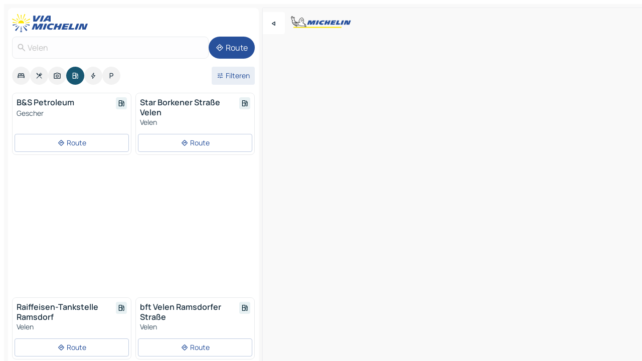

--- FILE ---
content_type: text/html
request_url: https://www.viamichelin.nl/kaarten-plattegronden/tankstations/duitsland/noord_rijnland_westfalen/borken/velen-46342
body_size: 12220
content:
<!doctype html>
<html lang="nl">

<head>
	<meta charset="utf-8" />
	<meta name="viewport" content="width=device-width, initial-scale=1, maximum-scale=1, user-scalable=no" />
	<meta name="apple-itunes-app" content="app-id=443142682" />
	<!-- start app -->
	
		<link href="../../../../../_app/immutable/assets/vnd.D6Q4K2v3.css" rel="stylesheet">
		<link href="../../../../../_app/immutable/assets/lib.Cal4F3nj.css" rel="stylesheet">
		<link href="../../../../../_app/immutable/assets/vnd.Dmjc78Y1.css" rel="stylesheet">
		<link href="../../../../../_app/immutable/assets/0.C737XJuh.css" rel="stylesheet">
		<link href="../../../../../_app/immutable/assets/2.DTvqgUuk.css" rel="stylesheet">
		<link href="../../../../../_app/immutable/assets/10.C0zcU66-.css" rel="stylesheet"><!--1xg1a3p--><!--[!--><!--]--> <!--[--><!--[--><link rel="preconnect" href="https://map7.viamichelin.com"/> <link rel="dns-prefetch" href="https://map7.viamichelin.com"/><link rel="preconnect" href="https://map8.viamichelin.com"/> <link rel="dns-prefetch" href="https://map8.viamichelin.com"/><link rel="preconnect" href="https://map9.viamichelin.com"/> <link rel="dns-prefetch" href="https://map9.viamichelin.com"/><link rel="preconnect" href="https://sdk.privacy-center.org"/> <link rel="dns-prefetch" href="https://sdk.privacy-center.org"/><!--]--><!--]--> <!--[--><!--[--><!--]--><!--]--> <meta name="description" content="Vind de tankstations Velen. Zoek een tankstation en zie de exacte geolokalisatie op de ViaMichelin kaart."/> <meta property="og:type" content="website"/> <meta property="og:site_name" content="ViaMichelin"/> <!--[--><meta property="og:title" content="Tankstations Velen - vind uw tankstation - ViaMichelin"/><!--]--> <!--[--><meta property="og:description" content="Vind de tankstations Velen. Zoek een tankstation en zie de exacte geolokalisatie op de ViaMichelin kaart."/><!--]--> <!--[--><meta property="og:image" content="https://www.viamichelin.nl/_app/immutable/assets/logo-social.CPCa_Ogs.png"/><!--]--> <!--[!--><!--]--> <!--[--><link rel="alternate" href="https://www.viamichelin.at/karten-stadtplan/tankstellen/bundesrepublik_deutschland/nordrhein_westfalen/borken/velen-46342" hreflang="de-at"/><link rel="alternate" href="https://fr.viamichelin.be/cartes-plans/stations-service/allemagne/la_rhenanie_du_nord_westphalie/borken/velen-46342" hreflang="fr-be"/><link rel="alternate" href="https://nl.viamichelin.be/kaarten-plattegronden/tankstations/duitsland/noord_rijnland_westfalen/borken/velen-46342" hreflang="nl-be"/><link rel="alternate" href="https://de.viamichelin.ch/karten-stadtplan/tankstellen/bundesrepublik_deutschland/nordrhein_westfalen/borken/velen-46342" hreflang="de-ch"/><link rel="alternate" href="https://fr.viamichelin.ch/cartes-plans/stations-service/allemagne/la_rhenanie_du_nord_westphalie/borken/velen-46342" hreflang="fr-ch"/><link rel="alternate" href="https://it.viamichelin.ch/mappe-piantine/stazioni-di-servizio/germania/renania_settentrionale_vestfalia/borken/velen-46342" hreflang="it-ch"/><link rel="alternate" href="https://www.viamichelin.com/maps/service-stations/germany/north_rhine_westphalia/borken/velen-46342" hreflang="en"/><link rel="alternate" href="https://www.viamichelin.de/karten-stadtplan/tankstellen/bundesrepublik_deutschland/nordrhein_westfalen/borken/velen-46342" hreflang="de"/><link rel="alternate" href="https://www.viamichelin.es/mapas-planos/estaciones-servicio/alemania/renania_del_norte_westfalia/borken/velen-46342" hreflang="es"/><link rel="alternate" href="https://www.viamichelin.fr/cartes-plans/stations-service/allemagne/la_rhenanie_du_nord_westphalie/borken/velen-46342" hreflang="fr"/><link rel="alternate" href="https://www.viamichelin.it/mappe-piantine/stazioni-di-servizio/germania/renania_settentrionale_vestfalia/borken/velen-46342" hreflang="it"/><link rel="alternate" href="https://www.viamichelin.ie/maps/service-stations/germany/north_rhine_westphalia/borken/velen-46342" hreflang="en-ie"/><link rel="alternate" href="https://www.viamichelin.pt/mapas-plantas/estacoes-servico/alemanha/renania_do_norte_vestfalia/borken/velen-46342" hreflang="pt"/><link rel="alternate" href="https://www.viamichelin.co.uk/maps/service-stations/germany/north_rhine_westphalia/borken/velen-46342" hreflang="en-gb"/><!--]--> <!--[!--><!--]--><!----><title>Tankstations Velen - vind uw tankstation - ViaMichelin</title>
	<!-- end app -->

	<meta name="google-site-verification" content="hHwVXejrnqrV8MDXsUGMikNBxcEE_t-WRv1_KzrNOI8" />

	<link rel="icon" href="../../../../../favicon.png" />

	<!-- Start Consent -->
	<script nonce="zsPfXUBMkw6nzpeWTPNiaw==" id="spcloader" async fetchpriority="high" type="text/javascript"
		src="https://sdk.privacy-center.org/a1a55c7f-7f45-4e4b-80ac-b48e44c2fe99/loader.js?target=www.viamichelin.nl"></script>
	<script nonce="zsPfXUBMkw6nzpeWTPNiaw==" type="text/javascript" async>
			window.didomiOnReady = window.didomiOnReady || [];
			window.didomiEventListeners = window.didomiEventListeners || [];

			window.didomiEventListeners.push(
				{
					event: "notice.shown",
					listener() {
						const $link = document.querySelector(
							".didomi-notice-view-partners-link-in-text"
						);
						if (!$link) {
							return;
						}
						$link.removeAttribute("href");
						$link.addEventListener("click", () => {
							Didomi.preferences.show("vendors");
						});
					},
				},
				{
					event: "notice.clickagree",
					listener() {
						window.postMessage({ type: 'didomi_clickagree'})
					}
				}
			);

			window.didomiConfig = {
				user: {
					bots: {
						consentRequired: false,
					},
				},
				preferences: {
					showWhenConsentIsMissing: false,
				},
			};

			window.gdprAppliesGlobally = true;
			// prettier-ignore
			!function(){function t(e){if(!window.frames[e]){if(document.body&&document.body.firstChild){let a=document.body,n=document.createElement("iframe");n.style.display="none",n.name=e,n.title=e,a.insertBefore(n,a.firstChild)}else setTimeout(function(){t(e)},5)}}function e(t,e,a,n,i){function r(t,a,n,r){if("function"!=typeof n)return;window[e]||(window[e]=[]);let s=!1;i&&(s=i(t,r,n)),s||window[e].push({command:t,version:a,callback:n,parameter:r})}function s(e){if(!window[t]||!0!==window[t].stub||!e.data)return;let i="string"==typeof e.data,r;try{r=i?JSON.parse(e.data):e.data}catch(s){return}if(r[a]){let f=r[a];window[t](f.command,f.version,function(t,a){let r={};r[n]={returnValue:t,success:a,callId:f.callId},e.source.postMessage(i?JSON.stringify(r):r,"*")},f.parameter)}}r.stub=!0,r.stubVersion=2,"function"!=typeof window[t]&&(window[t]=r,window.addEventListener?window.addEventListener("message",s,!1):window.attachEvent("onmessage",s))}e("__uspapi","__uspapiBuffer","__uspapiCall","__uspapiReturn"),t("__uspapiLocator"),e("__tcfapi","__tcfapiBuffr","__tcl","__tcfapiReturn"),t("__tcfapiLocator")}();
		</script>
	<!-- End Consent -->

	<!-- Start Google tag manager -->
	<script src="https://www.googletagmanager.com/gtag/js?id=G-G2H4FT3KMC" defer type="didomi/javascript"
		nonce="zsPfXUBMkw6nzpeWTPNiaw==" fetchpriority="low"></script>
	<script nonce="zsPfXUBMkw6nzpeWTPNiaw==" type="text/javascript" defer>
			window.dataLayer = window.dataLayer || [];
			function gtag() {
				dataLayer.push(arguments);
			}
			gtag('js', new Date());
			gtag('config', 'G-G2H4FT3KMC', { send_page_view: false });
		</script>
	<!-- End Google tag manager -->
</head>

<body data-sveltekit-preload-data="hover" class="text-body">
	<div style="display: contents"><!--[--><!--[--><!----><!--[--><!--]--> <!--[--><!----><div class="main-container bg-neutral-weak homepage svelte-9k52vj" style="--bottomsheet-height-offset: -100px;"><div class="map svelte-9k52vj"><div class="h-full w-full md:shadow-smooth-block md:relative svelte-6wt9i2" data-testid="map-container"><!--[!--><!--]--></div><!----> <!--[--><div class="absolute top-4 left-0 size-11 z-ontop hidden md:block"><button type="button" class="btn-filled-white btn-md rd-l-0 min-w-max"><!--[!--><!--[--><!----><span class="flex w-max size-3.5"><!--[--><!----><span class="icon-arrow-back-left inline-block"><!----></span><!----><!--]--><!----></span><!----><!--]--> <!--[!--><!--]--> <!--[!--><!--]--><!--]--> <!--[!--><!--]--></button><!----></div><!--]--> <img src="/_app/immutable/assets/vm-logo-bib-michelin.Dd_LzvJh.svg" alt="Michelin" class="absolute left-14 top-6 md:block hidden z-hover" height="24" width="120"/> <img height="32" width="126" src="/_app/immutable/assets/vm-logo-large.BEgj6SJ1.svg" alt="ViaMichelin" class="absolute-center-x top-2 md:hidden z-hover"/></div> <!--[!--><!--]--> <div class="slot-container md:p-2 md:pr-0 md:h-dvh printable svelte-9k52vj"><div class="md:overflow-hidden md:rd-2 md:h-dvh max-h-full printable"><div class="slot-wrapper h-full scrollbar-thin printable md:bg-neutral-weakest svelte-9k52vj"><!--[!--><!--]--> <!--[--><!----><!--[--><!----><!--[!--><!----><div class="translate-slide-offset md:block svelte-5lb488" style="--slide-offset: 0px;"><img src="/_app/immutable/assets/vm-logo-bib-michelin.Dd_LzvJh.svg" alt="Michelin" class="absolute top-[var(--top)] right-[var(--right)] md:hidden" style="--top: -24px; --right: 8px;" height="24" width="120"/> <div><div><div class="searchtools w-full md:flex md:flex-wrap md:gap-4 md:bg-transparent md:px-2 md:pt-2 svelte-1kj4v11" data-testid="map-search-panel"><!--[!--><!--]--> <!--[!--><div class="hidden md:block w-full"><header role="banner" class="flex items-center w-full py-1 justify-between md:py-0"><!--[!--><!--[--><a href="../../../../../" class="block py-1 pr-2 shrink-0" aria-label="Terug naar de startpagina" data-sveltekit-preload-data="tap"><img class="h-9 cover-left" src="/_app/immutable/assets/vm-logo-large.BEgj6SJ1.svg" alt="ViaMichelin" width="152" height="36"/></a><!--]--><!--]--> <!--[!--><!--[!--><!--]--><!--]--></header><!----></div><!--]--> <div class="flex gap-2 w-full md:p-0 md:bg-transparent border-coloredneutral-weakest rounded-full p-2"><div class="search relative w-full min-w-0  svelte-oeoh2d"><label for="address-search" class="text-sm"> <span class="input-container flex items-center p-2 w-full text-5 gap-1 rd-2 relative b-solid b-0.5 border-coloredneutral-weakest element-disabled bg-neutral-soft text-neutral svelte-xzp1b6"><!--[--><!----><span class="icon-search inline-block w-5 "><!----></span><!----><!--]--> <input type="text" id="address-search" class="input min-w-0 text-md text-coloredneutral b-0 flex-grow bg-transparent placeholder:text-neutral disabled:text-neutral svelte-xzp1b6" placeholder="Waar gaan we heen?" aria-label="Waar gaan we heen?" disabled autocomplete="off" value="Velen"/> <!--[!--><!--]--> <!--[!--><!--]--></span></label><!----> <ul class="results rd-2 absolute z-hover w-full m-0 mt-1 p-0 shadow-smooth-bottom-2 bg-neutral-weakest text-coloredneutral text-md svelte-oeoh2d" role="listbox" aria-label="Zoekresultaten"><!--[!--><!--]--><!----> <!--[!--><!--]--><!----> <!--[!--><!--[!--><!--]--><!--]--><!----></ul></div><!----> <!--[--><button type="button" aria-label="Route" class="btn-filled-primary btn-md z-infront rounded-full min-w-max"><!--[!--><!--[--><!----><span class="flex w-max"><!--[--><!----><span class="icon-directions inline-block"><!----></span><!----><!--]--><!----></span><!----><!--]--> <!--[--><span class="ml-1">Route</span><!--]--> <!--[!--><!--]--><!--]--> <!--[!--><!--]--></button><!--]--></div></div></div><!----></div></div> <div class="poi-container relative z-1 md:block bg-neutral-weakest md:bg-transparent block svelte-5lb488"><button type="button" class="handle relative w-full p-4 rd-2 b-0 grid place-items-center bg-transparent md:hidden" aria-label="Open het paneel" style="height: 40px;"><span class="rd-2 w-20 h-2 bg-base-15"></span></button><!----> <div class="mt-4"><div class="mb-2 px-2"><div class="flex justify-between flex-nowrap flex-row-reverse"><div class="grow-3 order-2"><div class="flex gap-1 flex-wrap" role="listbox" aria-multiselectable="true" aria-orientation="horizontal" aria-label="Bezienswaardigheden"><!--[--><!--[!--><button type="button" role="option" title="Zoek op Accommodatie" aria-selected="false" aria-label="Zoek op Accommodatie" class="whitespace-nowrap flex justify-center items-center text-md gap-1 b-0 cursor-pointer rounded-full p-2.5 bg-neutral-soft hover:bg-coloredneutral-weak text-coloredneutral svelte-f2zwv4 aspect-ratio-1"><!--[!--><!--[--><!----><span class="flex w-max"><!--[--><!----><span class="icon-hotel inline-block"><!----></span><!----><!--]--><!----></span><!----><!--]--> <!--[!--><!--]--> <!--[!--><!--]--><!--]--></button><!--]--><!--[!--><button type="button" role="option" title="Zoek op Restaurants" aria-selected="false" aria-label="Zoek op Restaurants" class="whitespace-nowrap flex justify-center items-center text-md gap-1 b-0 cursor-pointer rounded-full p-2.5 bg-neutral-soft hover:bg-coloredneutral-weak text-coloredneutral svelte-f2zwv4 aspect-ratio-1"><!--[!--><!--[--><!----><span class="flex w-max"><!--[--><!----><span class="icon-restaurant inline-block"><!----></span><!----><!--]--><!----></span><!----><!--]--> <!--[!--><!--]--> <!--[!--><!--]--><!--]--></button><!--]--><!--[!--><button type="button" role="option" title="Zoek op Toerisme" aria-selected="false" aria-label="Zoek op Toerisme" class="whitespace-nowrap flex justify-center items-center text-md gap-1 b-0 cursor-pointer rounded-full p-2.5 bg-neutral-soft hover:bg-coloredneutral-weak text-coloredneutral svelte-f2zwv4 aspect-ratio-1"><!--[!--><!--[--><!----><span class="flex w-max"><!--[--><!----><span class="icon-tourism inline-block"><!----></span><!----><!--]--><!----></span><!----><!--]--> <!--[!--><!--]--> <!--[!--><!--]--><!--]--></button><!--]--><!--[!--><button type="button" role="option" title="Zoek op Tankstations" aria-selected="true" aria-label="Zoek op Tankstations" class="whitespace-nowrap flex justify-center items-center text-md gap-1 b-0 cursor-pointer rounded-full p-2.5 bg-fuel text-neutral-weakest hover:bg-fuel-soft svelte-f2zwv4 aspect-ratio-1"><!--[!--><!--[--><!----><span class="flex w-max"><!--[--><!----><span class="icon-energy-pump inline-block"><!----></span><!----><!--]--><!----></span><!----><!--]--> <!--[!--><!--]--> <!--[!--><!--]--><!--]--></button><!--]--><!--[!--><button type="button" role="option" title="Zoek op Auto-laadpunten" aria-selected="false" aria-label="Zoek op Auto-laadpunten" class="whitespace-nowrap flex justify-center items-center text-md gap-1 b-0 cursor-pointer rounded-full p-2.5 bg-neutral-soft hover:bg-coloredneutral-weak text-coloredneutral svelte-f2zwv4 aspect-ratio-1"><!--[!--><!--[--><!----><span class="flex w-max"><!--[--><!----><span class="icon-flash inline-block"><!----></span><!----><!--]--><!----></span><!----><!--]--> <!--[!--><!--]--> <!--[!--><!--]--><!--]--></button><!--]--><!--[!--><button type="button" role="option" title="Zoek op Parkings" aria-selected="false" aria-label="Zoek op Parkings" class="whitespace-nowrap flex justify-center items-center text-md gap-1 b-0 cursor-pointer rounded-full p-2.5 bg-neutral-soft hover:bg-coloredneutral-weak text-coloredneutral svelte-f2zwv4 aspect-ratio-1"><!--[!--><!--[--><!----><span class="flex w-max"><!--[--><!----><span class="icon-parking inline-block"><!----></span><!----><!--]--><!----></span><!----><!--]--> <!--[!--><!--]--> <!--[!--><!--]--><!--]--></button><!--]--><!--]--></div><!----></div> <!--[--><div class="ml-2 relative order-1"><button type="button" aria-label="Open filters" class="btn-filled-light btn-sm relative filter-button min-w-max"><!--[!--><!--[--><!----><span class="flex w-max"><!--[--><!----><span class="icon-tune inline-block"><!----></span><!----><!--]--><!----></span><!----><!--]--> <!--[--><span class="ml-1">Filteren</span><!--]--> <!--[!--><!--]--><!--]--> <!--[--><!--[!--><!--]--><!----><!--]--></button><!----></div><!--]--></div> <div class="date-range-picker-container min-w-0 w-full order--1 mt-2"><div class="flex items-start gap-2"><!--[!--><!--]--></div></div></div><!----> <!--[!--><!--]--> <!--[--><ul data-testid="poilist" class="container m-0 px-2 grid svelte-1qh5ik5"><!--[!--><!--[--><!--[!--><!--[!--><!----><!--[--><!----><li data-testid="poi-card-0" data-category="energy" class="poi-card xs grid text-body border-coloredneutral-weakest bg-neutral-weakest hover:border-transparent border-1 border-solid rd-2 relative with-shadow vertical svelte-1ci3g67" role="none"><a href="?bounds=6.880937~51.850943~7.050137~51.941562&amp;itinerary=&amp;poiCategories=8&amp;selectedAddress=%7B%22address%22%3A%22Velen%22%2C%22city%22%3A%22Velen%22%2C%22coordinates%22%3A%7B%22lat%22%3A51.8943321%2C%22lng%22%3A6.985956%7D%2C%22countryCode%22%3A%22DEU%22%2C%22region%22%3A%22Noord-Rijnland-Westfalen%22%2C%22zipCode%22%3A%2246342%22%2C%22entityType%22%3A%22CITY%22%2C%22boundsSync%22%3Atrue%7D&amp;selectedPoi=11190534~SERVICE_GAS_STATION&amp;withCaravan=false" class="decoration-none flex flex-col " data-sveltekit-preload-data="tap"><!--[!--><!--]--> <div class="pt-2 px-2 pb-0 grid h-max"><!--[--><!--[--><!--[--><div class="inline-flex justify-between w-full min-w-0 text-body text-md font-600 gap-x-0.5 text-coloredneutral"><span data-testid="card-title" class="pb-0.5 clamp-lines-2">B&amp;S Petroleum</span> <!--[--><div class="flex items-center justify-center w-max shrink-0  rd-1 p-0.75 bg-fuel-weakest text-fuel-strongest h-6 w-6 undefined svelte-snfjjm"><!--[!--><!--[!--><!--[!--><!--]--> <!--[!--><!--]--> <!--[--><!----><div class="flex w-max"><!--[--><!----><div class="icon-energy-pump inline-block"><!----></div><!----><!--]--><!----></div><!----><!--]--><!--]--><!--]--></div><!--]--></div><!--]--><!--]--> <!--[!--><!--]--> <!--[--><span class="truncate font-400 text-sm text-coloredneutral-soft p-be-1px">Gescher</span><!--]--> <!--[!--><!--]--> <!--[--><div data-testid="gas-station-fragment" class="grid gap-y-1 text-body text-coloredneutral-soft p-0 pt-1"><!--[--><ul class="grid gap-y-1 text-body text-sm text-coloredneutral-soft p-0"><!--[--><!--]--></ul><!--]--> <!--[!--><!--]--> <!--[!--><!--]--></div><!--]--> <!--[!--><!--]--> <!--[!--><!--]--><!--]--></div><!----></a> <div class="button-wrapper p-1 p-bs-3px"><!--[!--><!--[!--><!--[!--><button type="button" class="btn-outline-light btn-sm w-full overflow-hidden"><!--[!--><!--[--><!----><span class="flex w-max"><!--[--><!----><span class="icon-directions inline-block"><!----></span><!----><!--]--><!----></span><!----><!--]--> <!--[--><span class="ml-1 undefined text-wrap-balance">Route</span><!--]--> <!--[!--><!--]--><!--]--> <!--[!--><!--]--></button><!--]--><!--]--><!--]--></div><!----><!----></li><!----><!--]--><!----><!--]--><!--]--><!--[!--><!--[!--><!----><!--[--><!----><li data-testid="poi-card-1" data-category="energy" class="poi-card xs grid text-body border-coloredneutral-weakest bg-neutral-weakest hover:border-transparent border-1 border-solid rd-2 relative with-shadow vertical svelte-1ci3g67" role="none"><a href="?bounds=6.880937~51.850943~7.050137~51.941562&amp;itinerary=&amp;poiCategories=8&amp;selectedAddress=%7B%22address%22%3A%22Velen%22%2C%22city%22%3A%22Velen%22%2C%22coordinates%22%3A%7B%22lat%22%3A51.8943321%2C%22lng%22%3A6.985956%7D%2C%22countryCode%22%3A%22DEU%22%2C%22region%22%3A%22Noord-Rijnland-Westfalen%22%2C%22zipCode%22%3A%2246342%22%2C%22entityType%22%3A%22CITY%22%2C%22boundsSync%22%3Atrue%7D&amp;selectedPoi=2145122~SERVICE_GAS_STATION&amp;withCaravan=false" class="decoration-none flex flex-col " data-sveltekit-preload-data="tap"><!--[!--><!--]--> <div class="pt-2 px-2 pb-0 grid h-max"><!--[--><!--[--><!--[--><div class="inline-flex justify-between w-full min-w-0 text-body text-md font-600 gap-x-0.5 text-coloredneutral"><span data-testid="card-title" class="pb-0.5 clamp-lines-2">Star Borkener Straße Velen</span> <!--[--><div class="flex items-center justify-center w-max shrink-0  rd-1 p-0.75 bg-fuel-weakest text-fuel-strongest h-6 w-6 undefined svelte-snfjjm"><!--[!--><!--[!--><!--[!--><!--]--> <!--[!--><!--]--> <!--[--><!----><div class="flex w-max"><!--[--><!----><div class="icon-energy-pump inline-block"><!----></div><!----><!--]--><!----></div><!----><!--]--><!--]--><!--]--></div><!--]--></div><!--]--><!--]--> <!--[!--><!--]--> <!--[--><span class="truncate font-400 text-sm text-coloredneutral-soft p-be-1px">Velen</span><!--]--> <!--[!--><!--]--> <!--[--><div data-testid="gas-station-fragment" class="grid gap-y-1 text-body text-coloredneutral-soft p-0 pt-1"><!--[--><ul class="grid gap-y-1 text-body text-sm text-coloredneutral-soft p-0"><!--[--><!--]--></ul><!--]--> <!--[!--><!--]--> <!--[!--><!--]--></div><!--]--> <!--[!--><!--]--> <!--[!--><!--]--><!--]--></div><!----></a> <div class="button-wrapper p-1 p-bs-3px"><!--[!--><!--[!--><!--[!--><button type="button" class="btn-outline-light btn-sm w-full overflow-hidden"><!--[!--><!--[--><!----><span class="flex w-max"><!--[--><!----><span class="icon-directions inline-block"><!----></span><!----><!--]--><!----></span><!----><!--]--> <!--[--><span class="ml-1 undefined text-wrap-balance">Route</span><!--]--> <!--[!--><!--]--><!--]--> <!--[!--><!--]--></button><!--]--><!--]--><!--]--></div><!----><!----></li><!----><!--]--><!----><!--]--><!--]--><!--[--><li class="flex justify-center ad"><!----><div class="flex items-center justify-center relative h-70 w-75"><!----><div id="div-gpt-ad-mpu_haut" class="ad size-full max-h-[var(--height)] max-w-[var(--width)] overflow-hidden md:max-h-[var(--md-height)] md:max-w-[var(--md-width)] div-gpt-ad-mpu_haut svelte-15hg1g9" style=" --width:300px; --height:250px; --md-width:300px; --md-height:250px; " data-testid="ad-poi-list"></div><!----><!----></div><!----></li><!--]--><!--[!--><!--[!--><!----><!--[--><!----><li data-testid="poi-card-3" data-category="energy" class="poi-card xs grid text-body border-coloredneutral-weakest bg-neutral-weakest hover:border-transparent border-1 border-solid rd-2 relative with-shadow vertical svelte-1ci3g67" role="none"><a href="?bounds=6.880937~51.850943~7.050137~51.941562&amp;itinerary=&amp;poiCategories=8&amp;selectedAddress=%7B%22address%22%3A%22Velen%22%2C%22city%22%3A%22Velen%22%2C%22coordinates%22%3A%7B%22lat%22%3A51.8943321%2C%22lng%22%3A6.985956%7D%2C%22countryCode%22%3A%22DEU%22%2C%22region%22%3A%22Noord-Rijnland-Westfalen%22%2C%22zipCode%22%3A%2246342%22%2C%22entityType%22%3A%22CITY%22%2C%22boundsSync%22%3Atrue%7D&amp;selectedPoi=2145404~SERVICE_GAS_STATION&amp;withCaravan=false" class="decoration-none flex flex-col " data-sveltekit-preload-data="tap"><!--[!--><!--]--> <div class="pt-2 px-2 pb-0 grid h-max"><!--[--><!--[--><!--[--><div class="inline-flex justify-between w-full min-w-0 text-body text-md font-600 gap-x-0.5 text-coloredneutral"><span data-testid="card-title" class="pb-0.5 clamp-lines-2">Raiffeisen-Tankstelle Ramsdorf</span> <!--[--><div class="flex items-center justify-center w-max shrink-0  rd-1 p-0.75 bg-fuel-weakest text-fuel-strongest h-6 w-6 undefined svelte-snfjjm"><!--[!--><!--[!--><!--[!--><!--]--> <!--[!--><!--]--> <!--[--><!----><div class="flex w-max"><!--[--><!----><div class="icon-energy-pump inline-block"><!----></div><!----><!--]--><!----></div><!----><!--]--><!--]--><!--]--></div><!--]--></div><!--]--><!--]--> <!--[!--><!--]--> <!--[--><span class="truncate font-400 text-sm text-coloredneutral-soft p-be-1px">Velen</span><!--]--> <!--[!--><!--]--> <!--[--><div data-testid="gas-station-fragment" class="grid gap-y-1 text-body text-coloredneutral-soft p-0 pt-1"><!--[--><ul class="grid gap-y-1 text-body text-sm text-coloredneutral-soft p-0"><!--[--><!--]--></ul><!--]--> <!--[!--><!--]--> <!--[!--><!--]--></div><!--]--> <!--[!--><!--]--> <!--[!--><!--]--><!--]--></div><!----></a> <div class="button-wrapper p-1 p-bs-3px"><!--[!--><!--[!--><!--[!--><button type="button" class="btn-outline-light btn-sm w-full overflow-hidden"><!--[!--><!--[--><!----><span class="flex w-max"><!--[--><!----><span class="icon-directions inline-block"><!----></span><!----><!--]--><!----></span><!----><!--]--> <!--[--><span class="ml-1 undefined text-wrap-balance">Route</span><!--]--> <!--[!--><!--]--><!--]--> <!--[!--><!--]--></button><!--]--><!--]--><!--]--></div><!----><!----></li><!----><!--]--><!----><!--]--><!--]--><!--[!--><!--[!--><!----><!--[--><!----><li data-testid="poi-card-4" data-category="energy" class="poi-card xs grid text-body border-coloredneutral-weakest bg-neutral-weakest hover:border-transparent border-1 border-solid rd-2 relative with-shadow vertical svelte-1ci3g67" role="none"><a href="?bounds=6.880937~51.850943~7.050137~51.941562&amp;itinerary=&amp;poiCategories=8&amp;selectedAddress=%7B%22address%22%3A%22Velen%22%2C%22city%22%3A%22Velen%22%2C%22coordinates%22%3A%7B%22lat%22%3A51.8943321%2C%22lng%22%3A6.985956%7D%2C%22countryCode%22%3A%22DEU%22%2C%22region%22%3A%22Noord-Rijnland-Westfalen%22%2C%22zipCode%22%3A%2246342%22%2C%22entityType%22%3A%22CITY%22%2C%22boundsSync%22%3Atrue%7D&amp;selectedPoi=2149836~SERVICE_GAS_STATION&amp;withCaravan=false" class="decoration-none flex flex-col " data-sveltekit-preload-data="tap"><!--[!--><!--]--> <div class="pt-2 px-2 pb-0 grid h-max"><!--[--><!--[--><!--[--><div class="inline-flex justify-between w-full min-w-0 text-body text-md font-600 gap-x-0.5 text-coloredneutral"><span data-testid="card-title" class="pb-0.5 clamp-lines-2">bft Velen Ramsdorfer Straße</span> <!--[--><div class="flex items-center justify-center w-max shrink-0  rd-1 p-0.75 bg-fuel-weakest text-fuel-strongest h-6 w-6 undefined svelte-snfjjm"><!--[!--><!--[!--><!--[!--><!--]--> <!--[!--><!--]--> <!--[--><!----><div class="flex w-max"><!--[--><!----><div class="icon-energy-pump inline-block"><!----></div><!----><!--]--><!----></div><!----><!--]--><!--]--><!--]--></div><!--]--></div><!--]--><!--]--> <!--[!--><!--]--> <!--[--><span class="truncate font-400 text-sm text-coloredneutral-soft p-be-1px">Velen</span><!--]--> <!--[!--><!--]--> <!--[--><div data-testid="gas-station-fragment" class="grid gap-y-1 text-body text-coloredneutral-soft p-0 pt-1"><!--[--><ul class="grid gap-y-1 text-body text-sm text-coloredneutral-soft p-0"><!--[--><!--]--></ul><!--]--> <!--[!--><!--]--> <!--[!--><!--]--></div><!--]--> <!--[!--><!--]--> <!--[!--><!--]--><!--]--></div><!----></a> <div class="button-wrapper p-1 p-bs-3px"><!--[!--><!--[!--><!--[!--><button type="button" class="btn-outline-light btn-sm w-full overflow-hidden"><!--[!--><!--[--><!----><span class="flex w-max"><!--[--><!----><span class="icon-directions inline-block"><!----></span><!----><!--]--><!----></span><!----><!--]--> <!--[--><span class="ml-1 undefined text-wrap-balance">Route</span><!--]--> <!--[!--><!--]--><!--]--> <!--[!--><!--]--></button><!--]--><!--]--><!--]--></div><!----><!----></li><!----><!--]--><!----><!--]--><!--]--><!--[!--><!--[!--><!----><!--[--><!----><li data-testid="poi-card-5" data-category="energy" class="poi-card xs grid text-body border-coloredneutral-weakest bg-neutral-weakest hover:border-transparent border-1 border-solid rd-2 relative with-shadow vertical svelte-1ci3g67" role="none"><a href="?bounds=6.880937~51.850943~7.050137~51.941562&amp;itinerary=&amp;poiCategories=8&amp;selectedAddress=%7B%22address%22%3A%22Velen%22%2C%22city%22%3A%22Velen%22%2C%22coordinates%22%3A%7B%22lat%22%3A51.8943321%2C%22lng%22%3A6.985956%7D%2C%22countryCode%22%3A%22DEU%22%2C%22region%22%3A%22Noord-Rijnland-Westfalen%22%2C%22zipCode%22%3A%2246342%22%2C%22entityType%22%3A%22CITY%22%2C%22boundsSync%22%3Atrue%7D&amp;selectedPoi=23683119~SERVICE_GAS_STATION&amp;withCaravan=false" class="decoration-none flex flex-col " data-sveltekit-preload-data="tap"><!--[!--><!--]--> <div class="pt-2 px-2 pb-0 grid h-max"><!--[--><!--[--><!--[--><div class="inline-flex justify-between w-full min-w-0 text-body text-md font-600 gap-x-0.5 text-coloredneutral"><span data-testid="card-title" class="pb-0.5 clamp-lines-2">Autohaus Bücker &amp; Funke</span> <!--[--><div class="flex items-center justify-center w-max shrink-0  rd-1 p-0.75 bg-fuel-weakest text-fuel-strongest h-6 w-6 undefined svelte-snfjjm"><!--[!--><!--[!--><!--[!--><!--]--> <!--[!--><!--]--> <!--[--><!----><div class="flex w-max"><!--[--><!----><div class="icon-energy-pump inline-block"><!----></div><!----><!--]--><!----></div><!----><!--]--><!--]--><!--]--></div><!--]--></div><!--]--><!--]--> <!--[!--><!--]--> <!--[--><span class="truncate font-400 text-sm text-coloredneutral-soft p-be-1px">Velen</span><!--]--> <!--[!--><!--]--> <!--[--><div data-testid="gas-station-fragment" class="grid gap-y-1 text-body text-coloredneutral-soft p-0 pt-1"><!--[--><ul class="grid gap-y-1 text-body text-sm text-coloredneutral-soft p-0"><!--[--><!--]--></ul><!--]--> <!--[!--><!--]--> <!--[!--><!--]--></div><!--]--> <!--[!--><!--]--> <!--[!--><!--]--><!--]--></div><!----></a> <div class="button-wrapper p-1 p-bs-3px"><!--[!--><!--[!--><!--[!--><button type="button" class="btn-outline-light btn-sm w-full overflow-hidden"><!--[!--><!--[--><!----><span class="flex w-max"><!--[--><!----><span class="icon-directions inline-block"><!----></span><!----><!--]--><!----></span><!----><!--]--> <!--[--><span class="ml-1 undefined text-wrap-balance">Route</span><!--]--> <!--[!--><!--]--><!--]--> <!--[!--><!--]--></button><!--]--><!--]--><!--]--></div><!----><!----></li><!----><!--]--><!----><!--]--><!--]--><!--[!--><!--[!--><!----><!--[--><!----><li data-testid="poi-card-6" data-category="energy" class="poi-card xs grid text-body border-coloredneutral-weakest bg-neutral-weakest hover:border-transparent border-1 border-solid rd-2 relative with-shadow vertical svelte-1ci3g67" role="none"><a href="?bounds=6.880937~51.850943~7.050137~51.941562&amp;itinerary=&amp;poiCategories=8&amp;selectedAddress=%7B%22address%22%3A%22Velen%22%2C%22city%22%3A%22Velen%22%2C%22coordinates%22%3A%7B%22lat%22%3A51.8943321%2C%22lng%22%3A6.985956%7D%2C%22countryCode%22%3A%22DEU%22%2C%22region%22%3A%22Noord-Rijnland-Westfalen%22%2C%22zipCode%22%3A%2246342%22%2C%22entityType%22%3A%22CITY%22%2C%22boundsSync%22%3Atrue%7D&amp;selectedPoi=24157457~SERVICE_GAS_STATION&amp;withCaravan=false" class="decoration-none flex flex-col " data-sveltekit-preload-data="tap"><!--[!--><!--]--> <div class="pt-2 px-2 pb-0 grid h-max"><!--[--><!--[--><!--[--><div class="inline-flex justify-between w-full min-w-0 text-body text-md font-600 gap-x-0.5 text-coloredneutral"><span data-testid="card-title" class="pb-0.5 clamp-lines-2">Ernst Pannenbecker LPG Tankstelle</span> <!--[--><div class="flex items-center justify-center w-max shrink-0  rd-1 p-0.75 bg-fuel-weakest text-fuel-strongest h-6 w-6 undefined svelte-snfjjm"><!--[!--><!--[!--><!--[!--><!--]--> <!--[!--><!--]--> <!--[--><!----><div class="flex w-max"><!--[--><!----><div class="icon-energy-pump inline-block"><!----></div><!----><!--]--><!----></div><!----><!--]--><!--]--><!--]--></div><!--]--></div><!--]--><!--]--> <!--[!--><!--]--> <!--[--><span class="truncate font-400 text-sm text-coloredneutral-soft p-be-1px">Velen</span><!--]--> <!--[!--><!--]--> <!--[--><div data-testid="gas-station-fragment" class="grid gap-y-1 text-body text-coloredneutral-soft p-0 pt-1"><!--[--><ul class="grid gap-y-1 text-body text-sm text-coloredneutral-soft p-0"><!--[--><!--]--></ul><!--]--> <!--[!--><!--]--> <!--[!--><!--]--></div><!--]--> <!--[!--><!--]--> <!--[!--><!--]--><!--]--></div><!----></a> <div class="button-wrapper p-1 p-bs-3px"><!--[!--><!--[!--><!--[!--><button type="button" class="btn-outline-light btn-sm w-full overflow-hidden"><!--[!--><!--[--><!----><span class="flex w-max"><!--[--><!----><span class="icon-directions inline-block"><!----></span><!----><!--]--><!----></span><!----><!--]--> <!--[--><span class="ml-1 undefined text-wrap-balance">Route</span><!--]--> <!--[!--><!--]--><!--]--> <!--[!--><!--]--></button><!--]--><!--]--><!--]--></div><!----><!----></li><!----><!--]--><!----><!--]--><!--]--><!--]--><!--]--></ul><!--]--><!----> <!--[!--><!--]--></div> <!--[!--><!--]--> <!--[!--><!--]--> <!--[--><!--[!--><!--]--><!--]--> <footer role="contentinfo" data-sveltekit-preload-data="tap" class="bg-neutral-weakest flex flex-col gap-6 p-2 pb-0  svelte-1b4fnhr"><div class="flex flex-col gap-4 "><div class="flex justify-between"><img src="/_app/immutable/assets/vm-logo-bib-michelin.Dd_LzvJh.svg" alt="Michelin" height="24" width="120"/> <button type="button" class="btn-outline-primary btn-md min-w-max"><!--[!--><!--[--><!----><span class="flex w-max"><!--[--><!----><span class="icon-flag-nl inline-block"><!----></span><!----><!--]--><!----></span><!----><!--]--> <!--[--><span class="ml-1">Nederlands</span><!--]--> <!--[!--><!--]--><!--]--> <!--[!--><!--]--></button><!----></div> <div class="flex flex-col md:flex-row md:flex-wrap gap-4"><!--[!--><!--]--> <a href="https://www.viamichelin.com/magazine/?utm_source=viamichelin_web&amp;utm_medium=browse_button" class="min-w-max btn-filled-light btn-md svelte-1b8k1k" rel="external noopener" target="_blank"><!--[!--><!--[--><!----><div class="flex w-max"><!--[--><!----><div class="icon-menu-book inline-block"><!----></div><!----><!--]--><!----></div><!----><!--]--> <!--[--><span class="px-1">Bladeren op ViaMichelin Magazine</span><!--]--> <!--[!--><!--]--><!--]--></a><!----></div></div> <!--[!--><!--]--> <!--[!--><!--]--><!----> <!--[--><!--[--><ol itemscope="" itemtype="http://schema.org/BreadcrumbList" class="breadcrumbs flex flex-wrap p-0 items-center whitespace-nowrap svelte-qo6nxf"><li itemprop="itemListElement" itemtype="http://schema.org/ListItem" itemscope="" class="svelte-qo6nxf"><a href="/" class="link inline svelte-1b8k1k" itemprop="item"><!--[--><span itemprop="name">Home</span><!----><!--]--></a><!----> <meta itemprop="position" content="0"/></li> <!--[--><!--[--><li itemprop="itemListElement" itemtype="http://schema.org/ListItem" itemscope="" class="svelte-qo6nxf"><!--[--><a href="/" class="link inline svelte-1b8k1k" itemprop="item" data-sveltekit-preload-data="off"><!--[--><span itemprop="name">Kaarten</span><!----><!--]--></a><!--]--> <meta itemprop="position" content="1"/></li><!--]--><!--[--><li itemprop="itemListElement" itemtype="http://schema.org/ListItem" itemscope="" class="svelte-qo6nxf"><!--[--><a href="/kaarten-plattegronden/tankstations" class="link inline svelte-1b8k1k" itemprop="item" data-sveltekit-preload-data="off"><!--[--><span itemprop="name">Tankstations</span><!----><!--]--></a><!--]--> <meta itemprop="position" content="2"/></li><!--]--><!--[--><li itemprop="itemListElement" itemtype="http://schema.org/ListItem" itemscope="" class="svelte-qo6nxf"><!--[--><a href="/kaarten-plattegronden/tankstations/duitsland" class="link inline svelte-1b8k1k" itemprop="item" data-sveltekit-preload-data="off"><!--[--><span itemprop="name">Duitsland</span><!----><!--]--></a><!--]--> <meta itemprop="position" content="3"/></li><!--]--><!--[--><li itemprop="itemListElement" itemtype="http://schema.org/ListItem" itemscope="" class="svelte-qo6nxf"><!--[--><a href="/kaarten-plattegronden/tankstations/duitsland/noord_rijnland_westfalen" class="link inline svelte-1b8k1k" itemprop="item" data-sveltekit-preload-data="off"><!--[--><span itemprop="name">Noord-Rijnland-Westfalen</span><!----><!--]--></a><!--]--> <meta itemprop="position" content="4"/></li><!--]--><!--[--><li itemprop="itemListElement" itemtype="http://schema.org/ListItem" itemscope="" class="svelte-qo6nxf"><!--[--><a href="/kaarten-plattegronden/tankstations/duitsland/noord_rijnland_westfalen/borken" class="link inline svelte-1b8k1k" itemprop="item" data-sveltekit-preload-data="off"><!--[--><span itemprop="name">Borken</span><!----><!--]--></a><!--]--> <meta itemprop="position" content="5"/></li><!--]--><!--[--><li itemprop="itemListElement" itemtype="http://schema.org/ListItem" itemscope="" class="svelte-qo6nxf"><!--[!--><span itemprop="name" class="text-md text-neutral-strongest">Velen</span><!--]--> <meta itemprop="position" content="6"/></li><!--]--><!--]--></ol><!--]--> <!--[--><h1 class="text-md font-medium">Tankstations Velen - vind uw tankstation - ViaMichelin</h1><!--]--> <!--[--><!--[!--><p class="description">Vind de tankstations Velen. Zoek een tankstation en zie de exacte geolokalisatie op de ViaMichelin kaart.</p><!--]--><!--]--> <!--[!--><!--]--> <!--[--><section class="flex flex-col gap-0 p-0 m-0"><!--[--><h2 class="border-b-1 border-b-solid text-coloredneutral-soft text-bold text-md m-0" data-testid="seo-footer-link-block-title"><button type="button" class="btn-ghost-primary btn-md w-full justify-between min-w-max"><!--[!--><!--[!--><!--]--> <!--[--><span class="mr-1">Velen</span><!--]--> <!--[--><!----><span class="flex w-max"><!--[--><!----><span class="icon-chevron-right inline-block"><!----></span><!----><!--]--><!----></span><!----><!--]--><!--]--> <!--[!--><!--]--></button><!----></h2> <ul data-testid="seo-footer-link-block-list" class="svelte-1ba0xl7"><!--[--><li><a href="/kaarten-plattegronden/duitsland/noord_rijnland_westfalen/borken/velen-46342" class="min-w-max link flex justify-start svelte-1b8k1k"><!--[!--><!--[!--><!--]--> <!--[--><span class="px-1">Velen Kaarten</span><!--]--> <!--[!--><!--]--><!--]--></a><!----></li><li><a href="/kaarten-plattegronden/verkeer/duitsland/noord_rijnland_westfalen/borken/velen-46342" class="min-w-max link flex justify-start svelte-1b8k1k"><!--[!--><!--[!--><!--]--> <!--[--><span class="px-1">Velen Verkeer</span><!--]--> <!--[!--><!--]--><!--]--></a><!----></li><li><a href="/kaarten-plattegronden/hotels/duitsland/noord_rijnland_westfalen/borken/velen-46342" class="min-w-max link flex justify-start svelte-1b8k1k"><!--[!--><!--[!--><!--]--> <!--[--><span class="px-1">Velen Hotels</span><!--]--> <!--[!--><!--]--><!--]--></a><!----></li><li><a href="/kaarten-plattegronden/restaurants/duitsland/noord_rijnland_westfalen/borken/velen-46342" class="min-w-max link flex justify-start svelte-1b8k1k"><!--[!--><!--[!--><!--]--> <!--[--><span class="px-1">Velen Restaurants</span><!--]--> <!--[!--><!--]--><!--]--></a><!----></li><li><a href="/kaarten-plattegronden/toeristische-bezienswaardigheden/duitsland/noord_rijnland_westfalen/borken/velen-46342" class="min-w-max link flex justify-start svelte-1b8k1k"><!--[!--><!--[!--><!--]--> <!--[--><span class="px-1">Velen Toeristische-Bezienswaardigheden</span><!--]--> <!--[!--><!--]--><!--]--></a><!----></li><li><a href="/kaarten-plattegronden/tankstations/duitsland/noord_rijnland_westfalen/borken/velen-46342" class="min-w-max link flex justify-start svelte-1b8k1k"><!--[!--><!--[!--><!--]--> <!--[--><span class="px-1">Velen Tankstations</span><!--]--> <!--[!--><!--]--><!--]--></a><!----></li><li><a href="/kaarten-plattegronden/parkings/duitsland/noord_rijnland_westfalen/borken/velen-46342" class="min-w-max link flex justify-start svelte-1b8k1k"><!--[!--><!--[!--><!--]--> <!--[--><span class="px-1">Velen Parkings</span><!--]--> <!--[!--><!--]--><!--]--></a><!----></li><!--]--></ul><!--]--> <!--[--><h2 class="border-b-1 border-b-solid text-coloredneutral-soft text-bold text-md m-0" data-testid="seo-footer-link-block-title"><button type="button" class="btn-ghost-primary btn-md w-full justify-between min-w-max"><!--[!--><!--[!--><!--]--> <!--[--><span class="mr-1">Routes</span><!--]--> <!--[--><!----><span class="flex w-max"><!--[--><!----><span class="icon-chevron-right inline-block"><!----></span><!----><!--]--><!----></span><!----><!--]--><!--]--> <!--[!--><!--]--></button><!----></h2> <ul data-testid="seo-footer-link-block-list" class="svelte-1ba0xl7"><!--[--><li><a href="/routes/resultaten/velen-46342-borken-noord_rijnland_westfalen-duitsland-to-recklinghausen-45657-recklinghausen-noord_rijnland_westfalen-duitsland" class="min-w-max link flex justify-start svelte-1b8k1k"><!--[!--><!--[!--><!--]--> <!--[--><span class="px-1">Routes Velen - Recklinghausen</span><!--]--> <!--[!--><!--]--><!--]--></a><!----></li><li><a href="/routes/resultaten/velen-46342-borken-noord_rijnland_westfalen-duitsland-to-wesel-46483-wesel-noord_rijnland_westfalen-duitsland" class="min-w-max link flex justify-start svelte-1b8k1k"><!--[!--><!--[!--><!--]--> <!--[--><span class="px-1">Routes Velen - Wesel</span><!--]--> <!--[!--><!--]--><!--]--></a><!----></li><li><a href="/routes/resultaten/velen-46342-borken-noord_rijnland_westfalen-duitsland-to-borken-46325-borken-noord_rijnland_westfalen-duitsland" class="min-w-max link flex justify-start svelte-1b8k1k"><!--[!--><!--[!--><!--]--> <!--[--><span class="px-1">Routes Velen - Borken</span><!--]--> <!--[!--><!--]--><!--]--></a><!----></li><li><a href="/routes/resultaten/velen-46342-borken-noord_rijnland_westfalen-duitsland-to-coesfeld-48653-coesfeld-noord_rijnland_westfalen-duitsland" class="min-w-max link flex justify-start svelte-1b8k1k"><!--[!--><!--[!--><!--]--> <!--[--><span class="px-1">Routes Velen - Coesfeld</span><!--]--> <!--[!--><!--]--><!--]--></a><!----></li><li><a href="/routes/resultaten/velen-46342-borken-noord_rijnland_westfalen-duitsland-to-bocholt-46395-borken-noord_rijnland_westfalen-duitsland" class="min-w-max link flex justify-start svelte-1b8k1k"><!--[!--><!--[!--><!--]--> <!--[--><span class="px-1">Routes Velen - Bocholt</span><!--]--> <!--[!--><!--]--><!--]--></a><!----></li><li><a href="/routes/resultaten/velen-46342-borken-noord_rijnland_westfalen-duitsland-to-dorsten-46282-recklinghausen-noord_rijnland_westfalen-duitsland" class="min-w-max link flex justify-start svelte-1b8k1k"><!--[!--><!--[!--><!--]--> <!--[--><span class="px-1">Routes Velen - Dorsten</span><!--]--> <!--[!--><!--]--><!--]--></a><!----></li><li><a href="/routes/resultaten/velen-46342-borken-noord_rijnland_westfalen-duitsland-to-marl-45768-recklinghausen-noord_rijnland_westfalen-duitsland" class="min-w-max link flex justify-start svelte-1b8k1k"><!--[!--><!--[!--><!--]--> <!--[--><span class="px-1">Routes Velen - Marl</span><!--]--> <!--[!--><!--]--><!--]--></a><!----></li><li><a href="/routes/resultaten/velen-46342-borken-noord_rijnland_westfalen-duitsland-to-herten-45699-recklinghausen-noord_rijnland_westfalen-duitsland" class="min-w-max link flex justify-start svelte-1b8k1k"><!--[!--><!--[!--><!--]--> <!--[--><span class="px-1">Routes Velen - Herten</span><!--]--> <!--[!--><!--]--><!--]--></a><!----></li><li><a href="/routes/resultaten/velen-46342-borken-noord_rijnland_westfalen-duitsland-to-gladbeck-45964-recklinghausen-noord_rijnland_westfalen-duitsland" class="min-w-max link flex justify-start svelte-1b8k1k"><!--[!--><!--[!--><!--]--> <!--[--><span class="px-1">Routes Velen - Gladbeck</span><!--]--> <!--[!--><!--]--><!--]--></a><!----></li><li><a href="/routes/resultaten/velen-46342-borken-noord_rijnland_westfalen-duitsland-to-enschede-7511-overijssel-_-nederland" class="min-w-max link flex justify-start svelte-1b8k1k"><!--[!--><!--[!--><!--]--> <!--[--><span class="px-1">Routes Velen - Enschede</span><!--]--> <!--[!--><!--]--><!--]--></a><!----></li><li><a href="/routes/resultaten/velen-46342-borken-noord_rijnland_westfalen-duitsland-to-steinfurt-48565-steinfurt-noord_rijnland_westfalen-duitsland" class="min-w-max link flex justify-start svelte-1b8k1k"><!--[!--><!--[!--><!--]--> <!--[--><span class="px-1">Routes Velen - Steinfurt</span><!--]--> <!--[!--><!--]--><!--]--></a><!----></li><li><a href="/routes/resultaten/velen-46342-borken-noord_rijnland_westfalen-duitsland-to-gescher-48712-borken-noord_rijnland_westfalen-duitsland" class="min-w-max link flex justify-start svelte-1b8k1k"><!--[!--><!--[!--><!--]--> <!--[--><span class="px-1">Routes Velen - Gescher</span><!--]--> <!--[!--><!--]--><!--]--></a><!----></li><li><a href="/routes/resultaten/velen-46342-borken-noord_rijnland_westfalen-duitsland-to-reken-48734-borken-noord_rijnland_westfalen-duitsland" class="min-w-max link flex justify-start svelte-1b8k1k"><!--[!--><!--[!--><!--]--> <!--[--><span class="px-1">Routes Velen - Reken</span><!--]--> <!--[!--><!--]--><!--]--></a><!----></li><li><a href="/routes/resultaten/velen-46342-borken-noord_rijnland_westfalen-duitsland-to-stadtlohn-48703-borken-noord_rijnland_westfalen-duitsland" class="min-w-max link flex justify-start svelte-1b8k1k"><!--[!--><!--[!--><!--]--> <!--[--><span class="px-1">Routes Velen - Stadtlohn</span><!--]--> <!--[!--><!--]--><!--]--></a><!----></li><li><a href="/routes/resultaten/velen-46342-borken-noord_rijnland_westfalen-duitsland-to-vreden-48691-borken-noord_rijnland_westfalen-duitsland" class="min-w-max link flex justify-start svelte-1b8k1k"><!--[!--><!--[!--><!--]--> <!--[--><span class="px-1">Routes Velen - Vreden</span><!--]--> <!--[!--><!--]--><!--]--></a><!----></li><li><a href="/routes/resultaten/velen-46342-borken-noord_rijnland_westfalen-duitsland-to-winterswijk-7101-gelderland-_-nederland" class="min-w-max link flex justify-start svelte-1b8k1k"><!--[!--><!--[!--><!--]--> <!--[--><span class="px-1">Routes Velen - Winterswijk</span><!--]--> <!--[!--><!--]--><!--]--></a><!----></li><li><a href="/routes/resultaten/velen-46342-borken-noord_rijnland_westfalen-duitsland-to-ahaus-48683-borken-noord_rijnland_westfalen-duitsland" class="min-w-max link flex justify-start svelte-1b8k1k"><!--[!--><!--[!--><!--]--> <!--[--><span class="px-1">Routes Velen - Ahaus</span><!--]--> <!--[!--><!--]--><!--]--></a><!----></li><li><a href="/routes/resultaten/velen-46342-borken-noord_rijnland_westfalen-duitsland-to-rhede-46414-borken-noord_rijnland_westfalen-duitsland" class="min-w-max link flex justify-start svelte-1b8k1k"><!--[!--><!--[!--><!--]--> <!--[--><span class="px-1">Routes Velen - Rhede</span><!--]--> <!--[!--><!--]--><!--]--></a><!----></li><li><a href="/routes/resultaten/velen-46342-borken-noord_rijnland_westfalen-duitsland-to-dulmen-48249-coesfeld-noord_rijnland_westfalen-duitsland" class="min-w-max link flex justify-start svelte-1b8k1k"><!--[!--><!--[!--><!--]--> <!--[--><span class="px-1">Routes Velen - Dülmen</span><!--]--> <!--[!--><!--]--><!--]--></a><!----></li><li><a href="/routes/resultaten/velen-46342-borken-noord_rijnland_westfalen-duitsland-to-haltern_am_see-45721-recklinghausen-noord_rijnland_westfalen-duitsland" class="min-w-max link flex justify-start svelte-1b8k1k"><!--[!--><!--[!--><!--]--> <!--[--><span class="px-1">Routes Velen - Haltern am See</span><!--]--> <!--[!--><!--]--><!--]--></a><!----></li><!--]--></ul><!--]--> <!--[--><!--[--><h2 class="border-b-1 border-b-solid text-coloredneutral-soft text-bold text-md m-0" data-testid="seo-footer-link-block-title"><button type="button" class="btn-ghost-primary btn-md w-full justify-between min-w-max"><!--[!--><!--[!--><!--]--> <!--[--><span class="mr-1">Kaarten</span><!--]--> <!--[--><!----><span class="flex w-max"><!--[--><!----><span class="icon-chevron-right inline-block"><!----></span><!----><!--]--><!----></span><!----><!--]--><!--]--> <!--[!--><!--]--></button><!----></h2> <ul data-testid="seo-footer-link-block-list" class="svelte-1ba0xl7"><!--[--><li><a href="/kaarten-plattegronden/duitsland/noord_rijnland_westfalen/recklinghausen/recklinghausen-45657" class="min-w-max link flex justify-start svelte-1b8k1k"><!--[!--><!--[!--><!--]--> <!--[--><span class="px-1">Kaarten Recklinghausen</span><!--]--> <!--[!--><!--]--><!--]--></a><!----></li><li><a href="/kaarten-plattegronden/duitsland/noord_rijnland_westfalen/wesel/wesel-46483" class="min-w-max link flex justify-start svelte-1b8k1k"><!--[!--><!--[!--><!--]--> <!--[--><span class="px-1">Kaarten Wesel</span><!--]--> <!--[!--><!--]--><!--]--></a><!----></li><li><a href="/kaarten-plattegronden/duitsland/noord_rijnland_westfalen/borken/borken-46325" class="min-w-max link flex justify-start svelte-1b8k1k"><!--[!--><!--[!--><!--]--> <!--[--><span class="px-1">Kaarten Borken</span><!--]--> <!--[!--><!--]--><!--]--></a><!----></li><li><a href="/kaarten-plattegronden/duitsland/noord_rijnland_westfalen/coesfeld/coesfeld-48653" class="min-w-max link flex justify-start svelte-1b8k1k"><!--[!--><!--[!--><!--]--> <!--[--><span class="px-1">Kaarten Coesfeld</span><!--]--> <!--[!--><!--]--><!--]--></a><!----></li><li><a href="/kaarten-plattegronden/duitsland/noord_rijnland_westfalen/borken/bocholt-46395" class="min-w-max link flex justify-start svelte-1b8k1k"><!--[!--><!--[!--><!--]--> <!--[--><span class="px-1">Kaarten Bocholt</span><!--]--> <!--[!--><!--]--><!--]--></a><!----></li><li><a href="/kaarten-plattegronden/duitsland/noord_rijnland_westfalen/recklinghausen/dorsten-46282" class="min-w-max link flex justify-start svelte-1b8k1k"><!--[!--><!--[!--><!--]--> <!--[--><span class="px-1">Kaarten Dorsten</span><!--]--> <!--[!--><!--]--><!--]--></a><!----></li><li><a href="/kaarten-plattegronden/duitsland/noord_rijnland_westfalen/recklinghausen/marl-45768" class="min-w-max link flex justify-start svelte-1b8k1k"><!--[!--><!--[!--><!--]--> <!--[--><span class="px-1">Kaarten Marl</span><!--]--> <!--[!--><!--]--><!--]--></a><!----></li><li><a href="/kaarten-plattegronden/duitsland/noord_rijnland_westfalen/recklinghausen/herten-45699" class="min-w-max link flex justify-start svelte-1b8k1k"><!--[!--><!--[!--><!--]--> <!--[--><span class="px-1">Kaarten Herten</span><!--]--> <!--[!--><!--]--><!--]--></a><!----></li><li><a href="/kaarten-plattegronden/duitsland/noord_rijnland_westfalen/recklinghausen/gladbeck-45964" class="min-w-max link flex justify-start svelte-1b8k1k"><!--[!--><!--[!--><!--]--> <!--[--><span class="px-1">Kaarten Gladbeck</span><!--]--> <!--[!--><!--]--><!--]--></a><!----></li><li><a href="/kaarten-plattegronden/nederland/_/overijssel/enschede-7511" class="min-w-max link flex justify-start svelte-1b8k1k"><!--[!--><!--[!--><!--]--> <!--[--><span class="px-1">Kaarten Enschede</span><!--]--> <!--[!--><!--]--><!--]--></a><!----></li><li><a href="/kaarten-plattegronden/duitsland/noord_rijnland_westfalen/steinfurt/steinfurt-48565" class="min-w-max link flex justify-start svelte-1b8k1k"><!--[!--><!--[!--><!--]--> <!--[--><span class="px-1">Kaarten Steinfurt</span><!--]--> <!--[!--><!--]--><!--]--></a><!----></li><li><a href="/kaarten-plattegronden/duitsland/noord_rijnland_westfalen/borken/gescher-48712" class="min-w-max link flex justify-start svelte-1b8k1k"><!--[!--><!--[!--><!--]--> <!--[--><span class="px-1">Kaarten Gescher</span><!--]--> <!--[!--><!--]--><!--]--></a><!----></li><li><a href="/kaarten-plattegronden/duitsland/noord_rijnland_westfalen/borken/reken-48734" class="min-w-max link flex justify-start svelte-1b8k1k"><!--[!--><!--[!--><!--]--> <!--[--><span class="px-1">Kaarten Reken</span><!--]--> <!--[!--><!--]--><!--]--></a><!----></li><li><a href="/kaarten-plattegronden/duitsland/noord_rijnland_westfalen/borken/stadtlohn-48703" class="min-w-max link flex justify-start svelte-1b8k1k"><!--[!--><!--[!--><!--]--> <!--[--><span class="px-1">Kaarten Stadtlohn</span><!--]--> <!--[!--><!--]--><!--]--></a><!----></li><li><a href="/kaarten-plattegronden/duitsland/noord_rijnland_westfalen/borken/vreden-48691" class="min-w-max link flex justify-start svelte-1b8k1k"><!--[!--><!--[!--><!--]--> <!--[--><span class="px-1">Kaarten Vreden</span><!--]--> <!--[!--><!--]--><!--]--></a><!----></li><li><a href="/kaarten-plattegronden/nederland/_/gelderland/winterswijk-7101" class="min-w-max link flex justify-start svelte-1b8k1k"><!--[!--><!--[!--><!--]--> <!--[--><span class="px-1">Kaarten Winterswijk</span><!--]--> <!--[!--><!--]--><!--]--></a><!----></li><li><a href="/kaarten-plattegronden/duitsland/noord_rijnland_westfalen/borken/ahaus-48683" class="min-w-max link flex justify-start svelte-1b8k1k"><!--[!--><!--[!--><!--]--> <!--[--><span class="px-1">Kaarten Ahaus</span><!--]--> <!--[!--><!--]--><!--]--></a><!----></li><li><a href="/kaarten-plattegronden/duitsland/noord_rijnland_westfalen/borken/rhede-46414" class="min-w-max link flex justify-start svelte-1b8k1k"><!--[!--><!--[!--><!--]--> <!--[--><span class="px-1">Kaarten Rhede</span><!--]--> <!--[!--><!--]--><!--]--></a><!----></li><li><a href="/kaarten-plattegronden/duitsland/noord_rijnland_westfalen/coesfeld/dulmen-48249" class="min-w-max link flex justify-start svelte-1b8k1k"><!--[!--><!--[!--><!--]--> <!--[--><span class="px-1">Kaarten Dülmen</span><!--]--> <!--[!--><!--]--><!--]--></a><!----></li><li><a href="/kaarten-plattegronden/duitsland/noord_rijnland_westfalen/recklinghausen/haltern_am_see-45721" class="min-w-max link flex justify-start svelte-1b8k1k"><!--[!--><!--[!--><!--]--> <!--[--><span class="px-1">Kaarten Haltern am See</span><!--]--> <!--[!--><!--]--><!--]--></a><!----></li><!--]--></ul><h2 class="border-b-1 border-b-solid text-coloredneutral-soft text-bold text-md m-0" data-testid="seo-footer-link-block-title"><button type="button" class="btn-ghost-primary btn-md w-full justify-between min-w-max"><!--[!--><!--[!--><!--]--> <!--[--><span class="mr-1">Verkeer</span><!--]--> <!--[--><!----><span class="flex w-max"><!--[--><!----><span class="icon-chevron-right inline-block"><!----></span><!----><!--]--><!----></span><!----><!--]--><!--]--> <!--[!--><!--]--></button><!----></h2> <ul data-testid="seo-footer-link-block-list" class="svelte-1ba0xl7"><!--[--><li><a href="/kaarten-plattegronden/verkeer/duitsland/noord_rijnland_westfalen/recklinghausen/recklinghausen-45657" class="min-w-max link flex justify-start svelte-1b8k1k"><!--[!--><!--[!--><!--]--> <!--[--><span class="px-1">Verkeer Recklinghausen</span><!--]--> <!--[!--><!--]--><!--]--></a><!----></li><li><a href="/kaarten-plattegronden/verkeer/duitsland/noord_rijnland_westfalen/wesel/wesel-46483" class="min-w-max link flex justify-start svelte-1b8k1k"><!--[!--><!--[!--><!--]--> <!--[--><span class="px-1">Verkeer Wesel</span><!--]--> <!--[!--><!--]--><!--]--></a><!----></li><li><a href="/kaarten-plattegronden/verkeer/duitsland/noord_rijnland_westfalen/borken/borken-46325" class="min-w-max link flex justify-start svelte-1b8k1k"><!--[!--><!--[!--><!--]--> <!--[--><span class="px-1">Verkeer Borken</span><!--]--> <!--[!--><!--]--><!--]--></a><!----></li><li><a href="/kaarten-plattegronden/verkeer/duitsland/noord_rijnland_westfalen/coesfeld/coesfeld-48653" class="min-w-max link flex justify-start svelte-1b8k1k"><!--[!--><!--[!--><!--]--> <!--[--><span class="px-1">Verkeer Coesfeld</span><!--]--> <!--[!--><!--]--><!--]--></a><!----></li><li><a href="/kaarten-plattegronden/verkeer/duitsland/noord_rijnland_westfalen/borken/bocholt-46395" class="min-w-max link flex justify-start svelte-1b8k1k"><!--[!--><!--[!--><!--]--> <!--[--><span class="px-1">Verkeer Bocholt</span><!--]--> <!--[!--><!--]--><!--]--></a><!----></li><li><a href="/kaarten-plattegronden/verkeer/duitsland/noord_rijnland_westfalen/recklinghausen/dorsten-46282" class="min-w-max link flex justify-start svelte-1b8k1k"><!--[!--><!--[!--><!--]--> <!--[--><span class="px-1">Verkeer Dorsten</span><!--]--> <!--[!--><!--]--><!--]--></a><!----></li><li><a href="/kaarten-plattegronden/verkeer/duitsland/noord_rijnland_westfalen/recklinghausen/marl-45768" class="min-w-max link flex justify-start svelte-1b8k1k"><!--[!--><!--[!--><!--]--> <!--[--><span class="px-1">Verkeer Marl</span><!--]--> <!--[!--><!--]--><!--]--></a><!----></li><li><a href="/kaarten-plattegronden/verkeer/duitsland/noord_rijnland_westfalen/recklinghausen/herten-45699" class="min-w-max link flex justify-start svelte-1b8k1k"><!--[!--><!--[!--><!--]--> <!--[--><span class="px-1">Verkeer Herten</span><!--]--> <!--[!--><!--]--><!--]--></a><!----></li><li><a href="/kaarten-plattegronden/verkeer/duitsland/noord_rijnland_westfalen/recklinghausen/gladbeck-45964" class="min-w-max link flex justify-start svelte-1b8k1k"><!--[!--><!--[!--><!--]--> <!--[--><span class="px-1">Verkeer Gladbeck</span><!--]--> <!--[!--><!--]--><!--]--></a><!----></li><li><a href="/kaarten-plattegronden/verkeer/nederland/_/overijssel/enschede-7511" class="min-w-max link flex justify-start svelte-1b8k1k"><!--[!--><!--[!--><!--]--> <!--[--><span class="px-1">Verkeer Enschede</span><!--]--> <!--[!--><!--]--><!--]--></a><!----></li><li><a href="/kaarten-plattegronden/verkeer/duitsland/noord_rijnland_westfalen/steinfurt/steinfurt-48565" class="min-w-max link flex justify-start svelte-1b8k1k"><!--[!--><!--[!--><!--]--> <!--[--><span class="px-1">Verkeer Steinfurt</span><!--]--> <!--[!--><!--]--><!--]--></a><!----></li><li><a href="/kaarten-plattegronden/verkeer/duitsland/noord_rijnland_westfalen/borken/gescher-48712" class="min-w-max link flex justify-start svelte-1b8k1k"><!--[!--><!--[!--><!--]--> <!--[--><span class="px-1">Verkeer Gescher</span><!--]--> <!--[!--><!--]--><!--]--></a><!----></li><li><a href="/kaarten-plattegronden/verkeer/duitsland/noord_rijnland_westfalen/borken/reken-48734" class="min-w-max link flex justify-start svelte-1b8k1k"><!--[!--><!--[!--><!--]--> <!--[--><span class="px-1">Verkeer Reken</span><!--]--> <!--[!--><!--]--><!--]--></a><!----></li><li><a href="/kaarten-plattegronden/verkeer/duitsland/noord_rijnland_westfalen/borken/stadtlohn-48703" class="min-w-max link flex justify-start svelte-1b8k1k"><!--[!--><!--[!--><!--]--> <!--[--><span class="px-1">Verkeer Stadtlohn</span><!--]--> <!--[!--><!--]--><!--]--></a><!----></li><li><a href="/kaarten-plattegronden/verkeer/duitsland/noord_rijnland_westfalen/borken/vreden-48691" class="min-w-max link flex justify-start svelte-1b8k1k"><!--[!--><!--[!--><!--]--> <!--[--><span class="px-1">Verkeer Vreden</span><!--]--> <!--[!--><!--]--><!--]--></a><!----></li><li><a href="/kaarten-plattegronden/verkeer/nederland/_/gelderland/winterswijk-7101" class="min-w-max link flex justify-start svelte-1b8k1k"><!--[!--><!--[!--><!--]--> <!--[--><span class="px-1">Verkeer Winterswijk</span><!--]--> <!--[!--><!--]--><!--]--></a><!----></li><li><a href="/kaarten-plattegronden/verkeer/duitsland/noord_rijnland_westfalen/borken/ahaus-48683" class="min-w-max link flex justify-start svelte-1b8k1k"><!--[!--><!--[!--><!--]--> <!--[--><span class="px-1">Verkeer Ahaus</span><!--]--> <!--[!--><!--]--><!--]--></a><!----></li><li><a href="/kaarten-plattegronden/verkeer/duitsland/noord_rijnland_westfalen/borken/rhede-46414" class="min-w-max link flex justify-start svelte-1b8k1k"><!--[!--><!--[!--><!--]--> <!--[--><span class="px-1">Verkeer Rhede</span><!--]--> <!--[!--><!--]--><!--]--></a><!----></li><li><a href="/kaarten-plattegronden/verkeer/duitsland/noord_rijnland_westfalen/coesfeld/dulmen-48249" class="min-w-max link flex justify-start svelte-1b8k1k"><!--[!--><!--[!--><!--]--> <!--[--><span class="px-1">Verkeer Dülmen</span><!--]--> <!--[!--><!--]--><!--]--></a><!----></li><li><a href="/kaarten-plattegronden/verkeer/duitsland/noord_rijnland_westfalen/recklinghausen/haltern_am_see-45721" class="min-w-max link flex justify-start svelte-1b8k1k"><!--[!--><!--[!--><!--]--> <!--[--><span class="px-1">Verkeer Haltern am See</span><!--]--> <!--[!--><!--]--><!--]--></a><!----></li><!--]--></ul><h2 class="border-b-1 border-b-solid text-coloredneutral-soft text-bold text-md m-0" data-testid="seo-footer-link-block-title"><button type="button" class="btn-ghost-primary btn-md w-full justify-between min-w-max"><!--[!--><!--[!--><!--]--> <!--[--><span class="mr-1">Hotels</span><!--]--> <!--[--><!----><span class="flex w-max"><!--[--><!----><span class="icon-chevron-right inline-block"><!----></span><!----><!--]--><!----></span><!----><!--]--><!--]--> <!--[!--><!--]--></button><!----></h2> <ul data-testid="seo-footer-link-block-list" class="svelte-1ba0xl7"><!--[--><li><a href="/kaarten-plattegronden/hotels/duitsland/noord_rijnland_westfalen/recklinghausen/recklinghausen-45657" class="min-w-max link flex justify-start svelte-1b8k1k"><!--[!--><!--[!--><!--]--> <!--[--><span class="px-1">Hotels Recklinghausen</span><!--]--> <!--[!--><!--]--><!--]--></a><!----></li><li><a href="/kaarten-plattegronden/hotels/duitsland/noord_rijnland_westfalen/wesel/wesel-46483" class="min-w-max link flex justify-start svelte-1b8k1k"><!--[!--><!--[!--><!--]--> <!--[--><span class="px-1">Hotels Wesel</span><!--]--> <!--[!--><!--]--><!--]--></a><!----></li><li><a href="/kaarten-plattegronden/hotels/duitsland/noord_rijnland_westfalen/borken/borken-46325" class="min-w-max link flex justify-start svelte-1b8k1k"><!--[!--><!--[!--><!--]--> <!--[--><span class="px-1">Hotels Borken</span><!--]--> <!--[!--><!--]--><!--]--></a><!----></li><li><a href="/kaarten-plattegronden/hotels/duitsland/noord_rijnland_westfalen/coesfeld/coesfeld-48653" class="min-w-max link flex justify-start svelte-1b8k1k"><!--[!--><!--[!--><!--]--> <!--[--><span class="px-1">Hotels Coesfeld</span><!--]--> <!--[!--><!--]--><!--]--></a><!----></li><li><a href="/kaarten-plattegronden/hotels/duitsland/noord_rijnland_westfalen/borken/bocholt-46395" class="min-w-max link flex justify-start svelte-1b8k1k"><!--[!--><!--[!--><!--]--> <!--[--><span class="px-1">Hotels Bocholt</span><!--]--> <!--[!--><!--]--><!--]--></a><!----></li><li><a href="/kaarten-plattegronden/hotels/duitsland/noord_rijnland_westfalen/recklinghausen/dorsten-46282" class="min-w-max link flex justify-start svelte-1b8k1k"><!--[!--><!--[!--><!--]--> <!--[--><span class="px-1">Hotels Dorsten</span><!--]--> <!--[!--><!--]--><!--]--></a><!----></li><li><a href="/kaarten-plattegronden/hotels/duitsland/noord_rijnland_westfalen/recklinghausen/marl-45768" class="min-w-max link flex justify-start svelte-1b8k1k"><!--[!--><!--[!--><!--]--> <!--[--><span class="px-1">Hotels Marl</span><!--]--> <!--[!--><!--]--><!--]--></a><!----></li><li><a href="/kaarten-plattegronden/hotels/duitsland/noord_rijnland_westfalen/recklinghausen/herten-45699" class="min-w-max link flex justify-start svelte-1b8k1k"><!--[!--><!--[!--><!--]--> <!--[--><span class="px-1">Hotels Herten</span><!--]--> <!--[!--><!--]--><!--]--></a><!----></li><li><a href="/kaarten-plattegronden/hotels/duitsland/noord_rijnland_westfalen/recklinghausen/gladbeck-45964" class="min-w-max link flex justify-start svelte-1b8k1k"><!--[!--><!--[!--><!--]--> <!--[--><span class="px-1">Hotels Gladbeck</span><!--]--> <!--[!--><!--]--><!--]--></a><!----></li><li><a href="/kaarten-plattegronden/hotels/nederland/_/overijssel/enschede-7511" class="min-w-max link flex justify-start svelte-1b8k1k"><!--[!--><!--[!--><!--]--> <!--[--><span class="px-1">Hotels Enschede</span><!--]--> <!--[!--><!--]--><!--]--></a><!----></li><li><a href="/kaarten-plattegronden/hotels/duitsland/noord_rijnland_westfalen/steinfurt/steinfurt-48565" class="min-w-max link flex justify-start svelte-1b8k1k"><!--[!--><!--[!--><!--]--> <!--[--><span class="px-1">Hotels Steinfurt</span><!--]--> <!--[!--><!--]--><!--]--></a><!----></li><li><a href="/kaarten-plattegronden/hotels/duitsland/noord_rijnland_westfalen/borken/gescher-48712" class="min-w-max link flex justify-start svelte-1b8k1k"><!--[!--><!--[!--><!--]--> <!--[--><span class="px-1">Hotels Gescher</span><!--]--> <!--[!--><!--]--><!--]--></a><!----></li><li><a href="/kaarten-plattegronden/hotels/duitsland/noord_rijnland_westfalen/borken/reken-48734" class="min-w-max link flex justify-start svelte-1b8k1k"><!--[!--><!--[!--><!--]--> <!--[--><span class="px-1">Hotels Reken</span><!--]--> <!--[!--><!--]--><!--]--></a><!----></li><li><a href="/kaarten-plattegronden/hotels/duitsland/noord_rijnland_westfalen/borken/stadtlohn-48703" class="min-w-max link flex justify-start svelte-1b8k1k"><!--[!--><!--[!--><!--]--> <!--[--><span class="px-1">Hotels Stadtlohn</span><!--]--> <!--[!--><!--]--><!--]--></a><!----></li><li><a href="/kaarten-plattegronden/hotels/duitsland/noord_rijnland_westfalen/borken/vreden-48691" class="min-w-max link flex justify-start svelte-1b8k1k"><!--[!--><!--[!--><!--]--> <!--[--><span class="px-1">Hotels Vreden</span><!--]--> <!--[!--><!--]--><!--]--></a><!----></li><li><a href="/kaarten-plattegronden/hotels/nederland/_/gelderland/winterswijk-7101" class="min-w-max link flex justify-start svelte-1b8k1k"><!--[!--><!--[!--><!--]--> <!--[--><span class="px-1">Hotels Winterswijk</span><!--]--> <!--[!--><!--]--><!--]--></a><!----></li><li><a href="/kaarten-plattegronden/hotels/duitsland/noord_rijnland_westfalen/borken/ahaus-48683" class="min-w-max link flex justify-start svelte-1b8k1k"><!--[!--><!--[!--><!--]--> <!--[--><span class="px-1">Hotels Ahaus</span><!--]--> <!--[!--><!--]--><!--]--></a><!----></li><li><a href="/kaarten-plattegronden/hotels/duitsland/noord_rijnland_westfalen/borken/rhede-46414" class="min-w-max link flex justify-start svelte-1b8k1k"><!--[!--><!--[!--><!--]--> <!--[--><span class="px-1">Hotels Rhede</span><!--]--> <!--[!--><!--]--><!--]--></a><!----></li><li><a href="/kaarten-plattegronden/hotels/duitsland/noord_rijnland_westfalen/coesfeld/dulmen-48249" class="min-w-max link flex justify-start svelte-1b8k1k"><!--[!--><!--[!--><!--]--> <!--[--><span class="px-1">Hotels Dülmen</span><!--]--> <!--[!--><!--]--><!--]--></a><!----></li><li><a href="/kaarten-plattegronden/hotels/duitsland/noord_rijnland_westfalen/recklinghausen/haltern_am_see-45721" class="min-w-max link flex justify-start svelte-1b8k1k"><!--[!--><!--[!--><!--]--> <!--[--><span class="px-1">Hotels Haltern am See</span><!--]--> <!--[!--><!--]--><!--]--></a><!----></li><!--]--></ul><h2 class="border-b-1 border-b-solid text-coloredneutral-soft text-bold text-md m-0" data-testid="seo-footer-link-block-title"><button type="button" class="btn-ghost-primary btn-md w-full justify-between min-w-max"><!--[!--><!--[!--><!--]--> <!--[--><span class="mr-1">Restaurants</span><!--]--> <!--[--><!----><span class="flex w-max"><!--[--><!----><span class="icon-chevron-right inline-block"><!----></span><!----><!--]--><!----></span><!----><!--]--><!--]--> <!--[!--><!--]--></button><!----></h2> <ul data-testid="seo-footer-link-block-list" class="svelte-1ba0xl7"><!--[--><li><a href="/kaarten-plattegronden/restaurants/duitsland/noord_rijnland_westfalen/recklinghausen/recklinghausen-45657" class="min-w-max link flex justify-start svelte-1b8k1k"><!--[!--><!--[!--><!--]--> <!--[--><span class="px-1">Restaurants Recklinghausen</span><!--]--> <!--[!--><!--]--><!--]--></a><!----></li><li><a href="/kaarten-plattegronden/restaurants/duitsland/noord_rijnland_westfalen/wesel/wesel-46483" class="min-w-max link flex justify-start svelte-1b8k1k"><!--[!--><!--[!--><!--]--> <!--[--><span class="px-1">Restaurants Wesel</span><!--]--> <!--[!--><!--]--><!--]--></a><!----></li><li><a href="/kaarten-plattegronden/restaurants/duitsland/noord_rijnland_westfalen/borken/borken-46325" class="min-w-max link flex justify-start svelte-1b8k1k"><!--[!--><!--[!--><!--]--> <!--[--><span class="px-1">Restaurants Borken</span><!--]--> <!--[!--><!--]--><!--]--></a><!----></li><li><a href="/kaarten-plattegronden/restaurants/duitsland/noord_rijnland_westfalen/coesfeld/coesfeld-48653" class="min-w-max link flex justify-start svelte-1b8k1k"><!--[!--><!--[!--><!--]--> <!--[--><span class="px-1">Restaurants Coesfeld</span><!--]--> <!--[!--><!--]--><!--]--></a><!----></li><li><a href="/kaarten-plattegronden/restaurants/duitsland/noord_rijnland_westfalen/borken/bocholt-46395" class="min-w-max link flex justify-start svelte-1b8k1k"><!--[!--><!--[!--><!--]--> <!--[--><span class="px-1">Restaurants Bocholt</span><!--]--> <!--[!--><!--]--><!--]--></a><!----></li><li><a href="/kaarten-plattegronden/restaurants/duitsland/noord_rijnland_westfalen/recklinghausen/dorsten-46282" class="min-w-max link flex justify-start svelte-1b8k1k"><!--[!--><!--[!--><!--]--> <!--[--><span class="px-1">Restaurants Dorsten</span><!--]--> <!--[!--><!--]--><!--]--></a><!----></li><li><a href="/kaarten-plattegronden/restaurants/duitsland/noord_rijnland_westfalen/recklinghausen/marl-45768" class="min-w-max link flex justify-start svelte-1b8k1k"><!--[!--><!--[!--><!--]--> <!--[--><span class="px-1">Restaurants Marl</span><!--]--> <!--[!--><!--]--><!--]--></a><!----></li><li><a href="/kaarten-plattegronden/restaurants/duitsland/noord_rijnland_westfalen/recklinghausen/herten-45699" class="min-w-max link flex justify-start svelte-1b8k1k"><!--[!--><!--[!--><!--]--> <!--[--><span class="px-1">Restaurants Herten</span><!--]--> <!--[!--><!--]--><!--]--></a><!----></li><li><a href="/kaarten-plattegronden/restaurants/duitsland/noord_rijnland_westfalen/recklinghausen/gladbeck-45964" class="min-w-max link flex justify-start svelte-1b8k1k"><!--[!--><!--[!--><!--]--> <!--[--><span class="px-1">Restaurants Gladbeck</span><!--]--> <!--[!--><!--]--><!--]--></a><!----></li><li><a href="/kaarten-plattegronden/restaurants/nederland/_/overijssel/enschede-7511" class="min-w-max link flex justify-start svelte-1b8k1k"><!--[!--><!--[!--><!--]--> <!--[--><span class="px-1">Restaurants Enschede</span><!--]--> <!--[!--><!--]--><!--]--></a><!----></li><li><a href="/kaarten-plattegronden/restaurants/duitsland/noord_rijnland_westfalen/steinfurt/steinfurt-48565" class="min-w-max link flex justify-start svelte-1b8k1k"><!--[!--><!--[!--><!--]--> <!--[--><span class="px-1">Restaurants Steinfurt</span><!--]--> <!--[!--><!--]--><!--]--></a><!----></li><li><a href="/kaarten-plattegronden/restaurants/duitsland/noord_rijnland_westfalen/borken/gescher-48712" class="min-w-max link flex justify-start svelte-1b8k1k"><!--[!--><!--[!--><!--]--> <!--[--><span class="px-1">Restaurants Gescher</span><!--]--> <!--[!--><!--]--><!--]--></a><!----></li><li><a href="/kaarten-plattegronden/restaurants/duitsland/noord_rijnland_westfalen/borken/reken-48734" class="min-w-max link flex justify-start svelte-1b8k1k"><!--[!--><!--[!--><!--]--> <!--[--><span class="px-1">Restaurants Reken</span><!--]--> <!--[!--><!--]--><!--]--></a><!----></li><li><a href="/kaarten-plattegronden/restaurants/duitsland/noord_rijnland_westfalen/borken/stadtlohn-48703" class="min-w-max link flex justify-start svelte-1b8k1k"><!--[!--><!--[!--><!--]--> <!--[--><span class="px-1">Restaurants Stadtlohn</span><!--]--> <!--[!--><!--]--><!--]--></a><!----></li><li><a href="/kaarten-plattegronden/restaurants/duitsland/noord_rijnland_westfalen/borken/vreden-48691" class="min-w-max link flex justify-start svelte-1b8k1k"><!--[!--><!--[!--><!--]--> <!--[--><span class="px-1">Restaurants Vreden</span><!--]--> <!--[!--><!--]--><!--]--></a><!----></li><li><a href="/kaarten-plattegronden/restaurants/nederland/_/gelderland/winterswijk-7101" class="min-w-max link flex justify-start svelte-1b8k1k"><!--[!--><!--[!--><!--]--> <!--[--><span class="px-1">Restaurants Winterswijk</span><!--]--> <!--[!--><!--]--><!--]--></a><!----></li><li><a href="/kaarten-plattegronden/restaurants/duitsland/noord_rijnland_westfalen/borken/ahaus-48683" class="min-w-max link flex justify-start svelte-1b8k1k"><!--[!--><!--[!--><!--]--> <!--[--><span class="px-1">Restaurants Ahaus</span><!--]--> <!--[!--><!--]--><!--]--></a><!----></li><li><a href="/kaarten-plattegronden/restaurants/duitsland/noord_rijnland_westfalen/borken/rhede-46414" class="min-w-max link flex justify-start svelte-1b8k1k"><!--[!--><!--[!--><!--]--> <!--[--><span class="px-1">Restaurants Rhede</span><!--]--> <!--[!--><!--]--><!--]--></a><!----></li><li><a href="/kaarten-plattegronden/restaurants/duitsland/noord_rijnland_westfalen/coesfeld/dulmen-48249" class="min-w-max link flex justify-start svelte-1b8k1k"><!--[!--><!--[!--><!--]--> <!--[--><span class="px-1">Restaurants Dülmen</span><!--]--> <!--[!--><!--]--><!--]--></a><!----></li><li><a href="/kaarten-plattegronden/restaurants/duitsland/noord_rijnland_westfalen/recklinghausen/haltern_am_see-45721" class="min-w-max link flex justify-start svelte-1b8k1k"><!--[!--><!--[!--><!--]--> <!--[--><span class="px-1">Restaurants Haltern am See</span><!--]--> <!--[!--><!--]--><!--]--></a><!----></li><!--]--></ul><h2 class="border-b-1 border-b-solid text-coloredneutral-soft text-bold text-md m-0" data-testid="seo-footer-link-block-title"><button type="button" class="btn-ghost-primary btn-md w-full justify-between min-w-max"><!--[!--><!--[!--><!--]--> <!--[--><span class="mr-1">Toeristische-Bezienswaardigheden</span><!--]--> <!--[--><!----><span class="flex w-max"><!--[--><!----><span class="icon-chevron-right inline-block"><!----></span><!----><!--]--><!----></span><!----><!--]--><!--]--> <!--[!--><!--]--></button><!----></h2> <ul data-testid="seo-footer-link-block-list" class="svelte-1ba0xl7"><!--[--><li><a href="/kaarten-plattegronden/toeristische-bezienswaardigheden/duitsland/noord_rijnland_westfalen/recklinghausen/recklinghausen-45657" class="min-w-max link flex justify-start svelte-1b8k1k"><!--[!--><!--[!--><!--]--> <!--[--><span class="px-1">Toeristische-Bezienswaardigheden Recklinghausen</span><!--]--> <!--[!--><!--]--><!--]--></a><!----></li><li><a href="/kaarten-plattegronden/toeristische-bezienswaardigheden/duitsland/noord_rijnland_westfalen/wesel/wesel-46483" class="min-w-max link flex justify-start svelte-1b8k1k"><!--[!--><!--[!--><!--]--> <!--[--><span class="px-1">Toeristische-Bezienswaardigheden Wesel</span><!--]--> <!--[!--><!--]--><!--]--></a><!----></li><li><a href="/kaarten-plattegronden/toeristische-bezienswaardigheden/duitsland/noord_rijnland_westfalen/borken/borken-46325" class="min-w-max link flex justify-start svelte-1b8k1k"><!--[!--><!--[!--><!--]--> <!--[--><span class="px-1">Toeristische-Bezienswaardigheden Borken</span><!--]--> <!--[!--><!--]--><!--]--></a><!----></li><li><a href="/kaarten-plattegronden/toeristische-bezienswaardigheden/duitsland/noord_rijnland_westfalen/coesfeld/coesfeld-48653" class="min-w-max link flex justify-start svelte-1b8k1k"><!--[!--><!--[!--><!--]--> <!--[--><span class="px-1">Toeristische-Bezienswaardigheden Coesfeld</span><!--]--> <!--[!--><!--]--><!--]--></a><!----></li><li><a href="/kaarten-plattegronden/toeristische-bezienswaardigheden/duitsland/noord_rijnland_westfalen/borken/bocholt-46395" class="min-w-max link flex justify-start svelte-1b8k1k"><!--[!--><!--[!--><!--]--> <!--[--><span class="px-1">Toeristische-Bezienswaardigheden Bocholt</span><!--]--> <!--[!--><!--]--><!--]--></a><!----></li><li><a href="/kaarten-plattegronden/toeristische-bezienswaardigheden/duitsland/noord_rijnland_westfalen/recklinghausen/dorsten-46282" class="min-w-max link flex justify-start svelte-1b8k1k"><!--[!--><!--[!--><!--]--> <!--[--><span class="px-1">Toeristische-Bezienswaardigheden Dorsten</span><!--]--> <!--[!--><!--]--><!--]--></a><!----></li><li><a href="/kaarten-plattegronden/toeristische-bezienswaardigheden/duitsland/noord_rijnland_westfalen/recklinghausen/marl-45768" class="min-w-max link flex justify-start svelte-1b8k1k"><!--[!--><!--[!--><!--]--> <!--[--><span class="px-1">Toeristische-Bezienswaardigheden Marl</span><!--]--> <!--[!--><!--]--><!--]--></a><!----></li><li><a href="/kaarten-plattegronden/toeristische-bezienswaardigheden/duitsland/noord_rijnland_westfalen/recklinghausen/herten-45699" class="min-w-max link flex justify-start svelte-1b8k1k"><!--[!--><!--[!--><!--]--> <!--[--><span class="px-1">Toeristische-Bezienswaardigheden Herten</span><!--]--> <!--[!--><!--]--><!--]--></a><!----></li><li><a href="/kaarten-plattegronden/toeristische-bezienswaardigheden/duitsland/noord_rijnland_westfalen/recklinghausen/gladbeck-45964" class="min-w-max link flex justify-start svelte-1b8k1k"><!--[!--><!--[!--><!--]--> <!--[--><span class="px-1">Toeristische-Bezienswaardigheden Gladbeck</span><!--]--> <!--[!--><!--]--><!--]--></a><!----></li><li><a href="/kaarten-plattegronden/toeristische-bezienswaardigheden/nederland/_/overijssel/enschede-7511" class="min-w-max link flex justify-start svelte-1b8k1k"><!--[!--><!--[!--><!--]--> <!--[--><span class="px-1">Toeristische-Bezienswaardigheden Enschede</span><!--]--> <!--[!--><!--]--><!--]--></a><!----></li><li><a href="/kaarten-plattegronden/toeristische-bezienswaardigheden/duitsland/noord_rijnland_westfalen/steinfurt/steinfurt-48565" class="min-w-max link flex justify-start svelte-1b8k1k"><!--[!--><!--[!--><!--]--> <!--[--><span class="px-1">Toeristische-Bezienswaardigheden Steinfurt</span><!--]--> <!--[!--><!--]--><!--]--></a><!----></li><li><a href="/kaarten-plattegronden/toeristische-bezienswaardigheden/duitsland/noord_rijnland_westfalen/borken/gescher-48712" class="min-w-max link flex justify-start svelte-1b8k1k"><!--[!--><!--[!--><!--]--> <!--[--><span class="px-1">Toeristische-Bezienswaardigheden Gescher</span><!--]--> <!--[!--><!--]--><!--]--></a><!----></li><li><a href="/kaarten-plattegronden/toeristische-bezienswaardigheden/duitsland/noord_rijnland_westfalen/borken/reken-48734" class="min-w-max link flex justify-start svelte-1b8k1k"><!--[!--><!--[!--><!--]--> <!--[--><span class="px-1">Toeristische-Bezienswaardigheden Reken</span><!--]--> <!--[!--><!--]--><!--]--></a><!----></li><li><a href="/kaarten-plattegronden/toeristische-bezienswaardigheden/duitsland/noord_rijnland_westfalen/borken/stadtlohn-48703" class="min-w-max link flex justify-start svelte-1b8k1k"><!--[!--><!--[!--><!--]--> <!--[--><span class="px-1">Toeristische-Bezienswaardigheden Stadtlohn</span><!--]--> <!--[!--><!--]--><!--]--></a><!----></li><li><a href="/kaarten-plattegronden/toeristische-bezienswaardigheden/duitsland/noord_rijnland_westfalen/borken/vreden-48691" class="min-w-max link flex justify-start svelte-1b8k1k"><!--[!--><!--[!--><!--]--> <!--[--><span class="px-1">Toeristische-Bezienswaardigheden Vreden</span><!--]--> <!--[!--><!--]--><!--]--></a><!----></li><li><a href="/kaarten-plattegronden/toeristische-bezienswaardigheden/nederland/_/gelderland/winterswijk-7101" class="min-w-max link flex justify-start svelte-1b8k1k"><!--[!--><!--[!--><!--]--> <!--[--><span class="px-1">Toeristische-Bezienswaardigheden Winterswijk</span><!--]--> <!--[!--><!--]--><!--]--></a><!----></li><li><a href="/kaarten-plattegronden/toeristische-bezienswaardigheden/duitsland/noord_rijnland_westfalen/borken/ahaus-48683" class="min-w-max link flex justify-start svelte-1b8k1k"><!--[!--><!--[!--><!--]--> <!--[--><span class="px-1">Toeristische-Bezienswaardigheden Ahaus</span><!--]--> <!--[!--><!--]--><!--]--></a><!----></li><li><a href="/kaarten-plattegronden/toeristische-bezienswaardigheden/duitsland/noord_rijnland_westfalen/borken/rhede-46414" class="min-w-max link flex justify-start svelte-1b8k1k"><!--[!--><!--[!--><!--]--> <!--[--><span class="px-1">Toeristische-Bezienswaardigheden Rhede</span><!--]--> <!--[!--><!--]--><!--]--></a><!----></li><li><a href="/kaarten-plattegronden/toeristische-bezienswaardigheden/duitsland/noord_rijnland_westfalen/coesfeld/dulmen-48249" class="min-w-max link flex justify-start svelte-1b8k1k"><!--[!--><!--[!--><!--]--> <!--[--><span class="px-1">Toeristische-Bezienswaardigheden Dülmen</span><!--]--> <!--[!--><!--]--><!--]--></a><!----></li><li><a href="/kaarten-plattegronden/toeristische-bezienswaardigheden/duitsland/noord_rijnland_westfalen/recklinghausen/haltern_am_see-45721" class="min-w-max link flex justify-start svelte-1b8k1k"><!--[!--><!--[!--><!--]--> <!--[--><span class="px-1">Toeristische-Bezienswaardigheden Haltern am See</span><!--]--> <!--[!--><!--]--><!--]--></a><!----></li><!--]--></ul><h2 class="border-b-1 border-b-solid text-coloredneutral-soft text-bold text-md m-0" data-testid="seo-footer-link-block-title"><button type="button" class="btn-ghost-primary btn-md w-full justify-between min-w-max"><!--[!--><!--[!--><!--]--> <!--[--><span class="mr-1">Tankstations</span><!--]--> <!--[--><!----><span class="flex w-max"><!--[--><!----><span class="icon-chevron-right inline-block"><!----></span><!----><!--]--><!----></span><!----><!--]--><!--]--> <!--[!--><!--]--></button><!----></h2> <ul data-testid="seo-footer-link-block-list" class="svelte-1ba0xl7"><!--[--><li><a href="/kaarten-plattegronden/tankstations/duitsland/noord_rijnland_westfalen/recklinghausen/recklinghausen-45657" class="min-w-max link flex justify-start svelte-1b8k1k"><!--[!--><!--[!--><!--]--> <!--[--><span class="px-1">Tankstations Recklinghausen</span><!--]--> <!--[!--><!--]--><!--]--></a><!----></li><li><a href="/kaarten-plattegronden/tankstations/duitsland/noord_rijnland_westfalen/wesel/wesel-46483" class="min-w-max link flex justify-start svelte-1b8k1k"><!--[!--><!--[!--><!--]--> <!--[--><span class="px-1">Tankstations Wesel</span><!--]--> <!--[!--><!--]--><!--]--></a><!----></li><li><a href="/kaarten-plattegronden/tankstations/duitsland/noord_rijnland_westfalen/borken/borken-46325" class="min-w-max link flex justify-start svelte-1b8k1k"><!--[!--><!--[!--><!--]--> <!--[--><span class="px-1">Tankstations Borken</span><!--]--> <!--[!--><!--]--><!--]--></a><!----></li><li><a href="/kaarten-plattegronden/tankstations/duitsland/noord_rijnland_westfalen/coesfeld/coesfeld-48653" class="min-w-max link flex justify-start svelte-1b8k1k"><!--[!--><!--[!--><!--]--> <!--[--><span class="px-1">Tankstations Coesfeld</span><!--]--> <!--[!--><!--]--><!--]--></a><!----></li><li><a href="/kaarten-plattegronden/tankstations/duitsland/noord_rijnland_westfalen/borken/bocholt-46395" class="min-w-max link flex justify-start svelte-1b8k1k"><!--[!--><!--[!--><!--]--> <!--[--><span class="px-1">Tankstations Bocholt</span><!--]--> <!--[!--><!--]--><!--]--></a><!----></li><li><a href="/kaarten-plattegronden/tankstations/duitsland/noord_rijnland_westfalen/recklinghausen/dorsten-46282" class="min-w-max link flex justify-start svelte-1b8k1k"><!--[!--><!--[!--><!--]--> <!--[--><span class="px-1">Tankstations Dorsten</span><!--]--> <!--[!--><!--]--><!--]--></a><!----></li><li><a href="/kaarten-plattegronden/tankstations/duitsland/noord_rijnland_westfalen/recklinghausen/marl-45768" class="min-w-max link flex justify-start svelte-1b8k1k"><!--[!--><!--[!--><!--]--> <!--[--><span class="px-1">Tankstations Marl</span><!--]--> <!--[!--><!--]--><!--]--></a><!----></li><li><a href="/kaarten-plattegronden/tankstations/duitsland/noord_rijnland_westfalen/recklinghausen/herten-45699" class="min-w-max link flex justify-start svelte-1b8k1k"><!--[!--><!--[!--><!--]--> <!--[--><span class="px-1">Tankstations Herten</span><!--]--> <!--[!--><!--]--><!--]--></a><!----></li><li><a href="/kaarten-plattegronden/tankstations/duitsland/noord_rijnland_westfalen/recklinghausen/gladbeck-45964" class="min-w-max link flex justify-start svelte-1b8k1k"><!--[!--><!--[!--><!--]--> <!--[--><span class="px-1">Tankstations Gladbeck</span><!--]--> <!--[!--><!--]--><!--]--></a><!----></li><li><a href="/kaarten-plattegronden/tankstations/nederland/_/overijssel/enschede-7511" class="min-w-max link flex justify-start svelte-1b8k1k"><!--[!--><!--[!--><!--]--> <!--[--><span class="px-1">Tankstations Enschede</span><!--]--> <!--[!--><!--]--><!--]--></a><!----></li><li><a href="/kaarten-plattegronden/tankstations/duitsland/noord_rijnland_westfalen/steinfurt/steinfurt-48565" class="min-w-max link flex justify-start svelte-1b8k1k"><!--[!--><!--[!--><!--]--> <!--[--><span class="px-1">Tankstations Steinfurt</span><!--]--> <!--[!--><!--]--><!--]--></a><!----></li><li><a href="/kaarten-plattegronden/tankstations/duitsland/noord_rijnland_westfalen/borken/gescher-48712" class="min-w-max link flex justify-start svelte-1b8k1k"><!--[!--><!--[!--><!--]--> <!--[--><span class="px-1">Tankstations Gescher</span><!--]--> <!--[!--><!--]--><!--]--></a><!----></li><li><a href="/kaarten-plattegronden/tankstations/duitsland/noord_rijnland_westfalen/borken/reken-48734" class="min-w-max link flex justify-start svelte-1b8k1k"><!--[!--><!--[!--><!--]--> <!--[--><span class="px-1">Tankstations Reken</span><!--]--> <!--[!--><!--]--><!--]--></a><!----></li><li><a href="/kaarten-plattegronden/tankstations/duitsland/noord_rijnland_westfalen/borken/stadtlohn-48703" class="min-w-max link flex justify-start svelte-1b8k1k"><!--[!--><!--[!--><!--]--> <!--[--><span class="px-1">Tankstations Stadtlohn</span><!--]--> <!--[!--><!--]--><!--]--></a><!----></li><li><a href="/kaarten-plattegronden/tankstations/duitsland/noord_rijnland_westfalen/borken/vreden-48691" class="min-w-max link flex justify-start svelte-1b8k1k"><!--[!--><!--[!--><!--]--> <!--[--><span class="px-1">Tankstations Vreden</span><!--]--> <!--[!--><!--]--><!--]--></a><!----></li><li><a href="/kaarten-plattegronden/tankstations/nederland/_/gelderland/winterswijk-7101" class="min-w-max link flex justify-start svelte-1b8k1k"><!--[!--><!--[!--><!--]--> <!--[--><span class="px-1">Tankstations Winterswijk</span><!--]--> <!--[!--><!--]--><!--]--></a><!----></li><li><a href="/kaarten-plattegronden/tankstations/duitsland/noord_rijnland_westfalen/borken/ahaus-48683" class="min-w-max link flex justify-start svelte-1b8k1k"><!--[!--><!--[!--><!--]--> <!--[--><span class="px-1">Tankstations Ahaus</span><!--]--> <!--[!--><!--]--><!--]--></a><!----></li><li><a href="/kaarten-plattegronden/tankstations/duitsland/noord_rijnland_westfalen/borken/rhede-46414" class="min-w-max link flex justify-start svelte-1b8k1k"><!--[!--><!--[!--><!--]--> <!--[--><span class="px-1">Tankstations Rhede</span><!--]--> <!--[!--><!--]--><!--]--></a><!----></li><li><a href="/kaarten-plattegronden/tankstations/duitsland/noord_rijnland_westfalen/coesfeld/dulmen-48249" class="min-w-max link flex justify-start svelte-1b8k1k"><!--[!--><!--[!--><!--]--> <!--[--><span class="px-1">Tankstations Dülmen</span><!--]--> <!--[!--><!--]--><!--]--></a><!----></li><li><a href="/kaarten-plattegronden/tankstations/duitsland/noord_rijnland_westfalen/recklinghausen/haltern_am_see-45721" class="min-w-max link flex justify-start svelte-1b8k1k"><!--[!--><!--[!--><!--]--> <!--[--><span class="px-1">Tankstations Haltern am See</span><!--]--> <!--[!--><!--]--><!--]--></a><!----></li><!--]--></ul><h2 class="border-b-1 border-b-solid text-coloredneutral-soft text-bold text-md m-0" data-testid="seo-footer-link-block-title"><button type="button" class="btn-ghost-primary btn-md w-full justify-between min-w-max"><!--[!--><!--[!--><!--]--> <!--[--><span class="mr-1">Parkings</span><!--]--> <!--[--><!----><span class="flex w-max"><!--[--><!----><span class="icon-chevron-right inline-block"><!----></span><!----><!--]--><!----></span><!----><!--]--><!--]--> <!--[!--><!--]--></button><!----></h2> <ul data-testid="seo-footer-link-block-list" class="svelte-1ba0xl7"><!--[--><li><a href="/kaarten-plattegronden/parkings/duitsland/noord_rijnland_westfalen/recklinghausen/recklinghausen-45657" class="min-w-max link flex justify-start svelte-1b8k1k"><!--[!--><!--[!--><!--]--> <!--[--><span class="px-1">Parkings Recklinghausen</span><!--]--> <!--[!--><!--]--><!--]--></a><!----></li><li><a href="/kaarten-plattegronden/parkings/duitsland/noord_rijnland_westfalen/wesel/wesel-46483" class="min-w-max link flex justify-start svelte-1b8k1k"><!--[!--><!--[!--><!--]--> <!--[--><span class="px-1">Parkings Wesel</span><!--]--> <!--[!--><!--]--><!--]--></a><!----></li><li><a href="/kaarten-plattegronden/parkings/duitsland/noord_rijnland_westfalen/borken/borken-46325" class="min-w-max link flex justify-start svelte-1b8k1k"><!--[!--><!--[!--><!--]--> <!--[--><span class="px-1">Parkings Borken</span><!--]--> <!--[!--><!--]--><!--]--></a><!----></li><li><a href="/kaarten-plattegronden/parkings/duitsland/noord_rijnland_westfalen/coesfeld/coesfeld-48653" class="min-w-max link flex justify-start svelte-1b8k1k"><!--[!--><!--[!--><!--]--> <!--[--><span class="px-1">Parkings Coesfeld</span><!--]--> <!--[!--><!--]--><!--]--></a><!----></li><li><a href="/kaarten-plattegronden/parkings/duitsland/noord_rijnland_westfalen/borken/bocholt-46395" class="min-w-max link flex justify-start svelte-1b8k1k"><!--[!--><!--[!--><!--]--> <!--[--><span class="px-1">Parkings Bocholt</span><!--]--> <!--[!--><!--]--><!--]--></a><!----></li><li><a href="/kaarten-plattegronden/parkings/duitsland/noord_rijnland_westfalen/recklinghausen/dorsten-46282" class="min-w-max link flex justify-start svelte-1b8k1k"><!--[!--><!--[!--><!--]--> <!--[--><span class="px-1">Parkings Dorsten</span><!--]--> <!--[!--><!--]--><!--]--></a><!----></li><li><a href="/kaarten-plattegronden/parkings/duitsland/noord_rijnland_westfalen/recklinghausen/marl-45768" class="min-w-max link flex justify-start svelte-1b8k1k"><!--[!--><!--[!--><!--]--> <!--[--><span class="px-1">Parkings Marl</span><!--]--> <!--[!--><!--]--><!--]--></a><!----></li><li><a href="/kaarten-plattegronden/parkings/duitsland/noord_rijnland_westfalen/recklinghausen/herten-45699" class="min-w-max link flex justify-start svelte-1b8k1k"><!--[!--><!--[!--><!--]--> <!--[--><span class="px-1">Parkings Herten</span><!--]--> <!--[!--><!--]--><!--]--></a><!----></li><li><a href="/kaarten-plattegronden/parkings/duitsland/noord_rijnland_westfalen/recklinghausen/gladbeck-45964" class="min-w-max link flex justify-start svelte-1b8k1k"><!--[!--><!--[!--><!--]--> <!--[--><span class="px-1">Parkings Gladbeck</span><!--]--> <!--[!--><!--]--><!--]--></a><!----></li><li><a href="/kaarten-plattegronden/parkings/nederland/_/overijssel/enschede-7511" class="min-w-max link flex justify-start svelte-1b8k1k"><!--[!--><!--[!--><!--]--> <!--[--><span class="px-1">Parkings Enschede</span><!--]--> <!--[!--><!--]--><!--]--></a><!----></li><li><a href="/kaarten-plattegronden/parkings/duitsland/noord_rijnland_westfalen/steinfurt/steinfurt-48565" class="min-w-max link flex justify-start svelte-1b8k1k"><!--[!--><!--[!--><!--]--> <!--[--><span class="px-1">Parkings Steinfurt</span><!--]--> <!--[!--><!--]--><!--]--></a><!----></li><li><a href="/kaarten-plattegronden/parkings/duitsland/noord_rijnland_westfalen/borken/gescher-48712" class="min-w-max link flex justify-start svelte-1b8k1k"><!--[!--><!--[!--><!--]--> <!--[--><span class="px-1">Parkings Gescher</span><!--]--> <!--[!--><!--]--><!--]--></a><!----></li><li><a href="/kaarten-plattegronden/parkings/duitsland/noord_rijnland_westfalen/borken/reken-48734" class="min-w-max link flex justify-start svelte-1b8k1k"><!--[!--><!--[!--><!--]--> <!--[--><span class="px-1">Parkings Reken</span><!--]--> <!--[!--><!--]--><!--]--></a><!----></li><li><a href="/kaarten-plattegronden/parkings/duitsland/noord_rijnland_westfalen/borken/stadtlohn-48703" class="min-w-max link flex justify-start svelte-1b8k1k"><!--[!--><!--[!--><!--]--> <!--[--><span class="px-1">Parkings Stadtlohn</span><!--]--> <!--[!--><!--]--><!--]--></a><!----></li><li><a href="/kaarten-plattegronden/parkings/duitsland/noord_rijnland_westfalen/borken/vreden-48691" class="min-w-max link flex justify-start svelte-1b8k1k"><!--[!--><!--[!--><!--]--> <!--[--><span class="px-1">Parkings Vreden</span><!--]--> <!--[!--><!--]--><!--]--></a><!----></li><li><a href="/kaarten-plattegronden/parkings/nederland/_/gelderland/winterswijk-7101" class="min-w-max link flex justify-start svelte-1b8k1k"><!--[!--><!--[!--><!--]--> <!--[--><span class="px-1">Parkings Winterswijk</span><!--]--> <!--[!--><!--]--><!--]--></a><!----></li><li><a href="/kaarten-plattegronden/parkings/duitsland/noord_rijnland_westfalen/borken/ahaus-48683" class="min-w-max link flex justify-start svelte-1b8k1k"><!--[!--><!--[!--><!--]--> <!--[--><span class="px-1">Parkings Ahaus</span><!--]--> <!--[!--><!--]--><!--]--></a><!----></li><li><a href="/kaarten-plattegronden/parkings/duitsland/noord_rijnland_westfalen/borken/rhede-46414" class="min-w-max link flex justify-start svelte-1b8k1k"><!--[!--><!--[!--><!--]--> <!--[--><span class="px-1">Parkings Rhede</span><!--]--> <!--[!--><!--]--><!--]--></a><!----></li><li><a href="/kaarten-plattegronden/parkings/duitsland/noord_rijnland_westfalen/coesfeld/dulmen-48249" class="min-w-max link flex justify-start svelte-1b8k1k"><!--[!--><!--[!--><!--]--> <!--[--><span class="px-1">Parkings Dülmen</span><!--]--> <!--[!--><!--]--><!--]--></a><!----></li><li><a href="/kaarten-plattegronden/parkings/duitsland/noord_rijnland_westfalen/recklinghausen/haltern_am_see-45721" class="min-w-max link flex justify-start svelte-1b8k1k"><!--[!--><!--[!--><!--]--> <!--[--><span class="px-1">Parkings Haltern am See</span><!--]--> <!--[!--><!--]--><!--]--></a><!----></li><!--]--></ul><!--]--><!--]--> <!--[!--><!--]--> <!--[!--><!--]--></section><!--]--> <!--[!--><!--]--> <!--[!--><!--]--> <section class="flex flex-col gap-0 p-0 m-0"><!--[--><h2 class="border-b-1 border-b-solid text-coloredneutral-soft text-bold text-md m-0" data-testid="seo-footer-link-block-title"><button type="button" class="btn-ghost-primary btn-md w-full justify-between min-w-max"><!--[!--><!--[!--><!--]--> <!--[--><span class="mr-1">Onze producten voor het grote publiek</span><!--]--> <!--[--><!----><span class="flex w-max"><!--[--><!----><span class="icon-chevron-right inline-block"><!----></span><!----><!--]--><!----></span><!----><!--]--><!--]--> <!--[!--><!--]--></button><!----></h2> <ul data-testid="seo-footer-link-block-list" class="svelte-1ba0xl7"><!--[--><li><a href="https://guide.michelin.com/nl/nl" class="min-w-max link flex justify-start svelte-1b8k1k"><!--[!--><!--[!--><!--]--> <!--[--><span class="px-1">MICHELIN Gids</span><!--]--> <!--[!--><!--]--><!--]--></a><!----></li><li><a href="https://play.google.com/store/apps/details?id=com.viamichelin.android.viamichelinmobile&amp;hl=nl" class="min-w-max link flex justify-start svelte-1b8k1k"><!--[!--><!--[!--><!--]--> <!--[--><span class="px-1">ViaMichelin - Android app</span><!--]--> <!--[!--><!--]--><!--]--></a><!----></li><li><a href="https://itunes.apple.com/nl/app/viamichelin-gps-route-planner/id443142682?mt=8" class="min-w-max link flex justify-start svelte-1b8k1k"><!--[!--><!--[!--><!--]--> <!--[--><span class="px-1">ViaMichelin - iOs app</span><!--]--> <!--[!--><!--]--><!--]--></a><!----></li><li><a href="https://www.tablethotels.com/en" class="min-w-max link flex justify-start svelte-1b8k1k"><!--[!--><!--[!--><!--]--> <!--[--><span class="px-1">Tablet Hotel</span><!--]--> <!--[!--><!--]--><!--]--></a><!----></li><!--]--></ul><h2 class="border-b-1 border-b-solid text-coloredneutral-soft text-bold text-md m-0" data-testid="seo-footer-link-block-title"><button type="button" class="btn-ghost-primary btn-md w-full justify-between min-w-max"><!--[!--><!--[!--><!--]--> <!--[--><span class="mr-1">Volg ons</span><!--]--> <!--[--><!----><span class="flex w-max"><!--[--><!----><span class="icon-chevron-right inline-block"><!----></span><!----><!--]--><!----></span><!----><!--]--><!--]--> <!--[!--><!--]--></button><!----></h2> <ul data-testid="seo-footer-link-block-list" class="svelte-1ba0xl7"><!--[--><li><a href="https://www.facebook.com/MichelinVoyage" class="min-w-max link flex justify-start svelte-1b8k1k"><!--[!--><!--[!--><!--]--> <!--[--><span class="px-1">Michelin Travel op Facebook</span><!--]--> <!--[!--><!--]--><!--]--></a><!----></li><li><a href="https://www.youtube.com/channel/UCVNSE-F3S8jLNLP5FOEnCAw" class="min-w-max link flex justify-start svelte-1b8k1k"><!--[!--><!--[!--><!--]--> <!--[--><span class="px-1">Michelin Travel op Youtube</span><!--]--> <!--[!--><!--]--><!--]--></a><!----></li><li><a href="https://www.youtube.com/channel/UCicVouM3OcDQt6vG_cwpmAQ" class="min-w-max link flex justify-start svelte-1b8k1k"><!--[!--><!--[!--><!--]--> <!--[--><span class="px-1">Michelin Restaurants op Youtube</span><!--]--> <!--[!--><!--]--><!--]--></a><!----></li><!--]--></ul><h2 class="border-b-1 border-b-solid text-coloredneutral-soft text-bold text-md m-0" data-testid="seo-footer-link-block-title"><button type="button" class="btn-ghost-primary btn-md w-full justify-between min-w-max"><!--[!--><!--[!--><!--]--> <!--[--><span class="mr-1">MICHELIN Groep</span><!--]--> <!--[--><!----><span class="flex w-max"><!--[--><!----><span class="icon-chevron-right inline-block"><!----></span><!----><!--]--><!----></span><!----><!--]--><!--]--> <!--[!--><!--]--></button><!----></h2> <ul data-testid="seo-footer-link-block-list" class="svelte-1ba0xl7"><!--[--><li><a href="https://www.michelin.nl" class="min-w-max link flex justify-start svelte-1b8k1k"><!--[!--><!--[!--><!--]--> <!--[--><span class="px-1">Het bedrijf Michelin</span><!--]--> <!--[!--><!--]--><!--]--></a><!----></li><li><a href="https://www.michelin.nl/auto/browse-tyres/by-category/autobanden" class="min-w-max link flex justify-start svelte-1b8k1k"><!--[!--><!--[!--><!--]--> <!--[--><span class="px-1">MICHELIN banden</span><!--]--> <!--[!--><!--]--><!--]--></a><!----></li><li><a href="https://www.michelin.nl/auto/browse-tyres/by-category/autobanden" class="min-w-max link flex justify-start svelte-1b8k1k"><!--[!--><!--[!--><!--]--> <!--[--><span class="px-1">Autobanden</span><!--]--> <!--[!--><!--]--><!--]--></a><!----></li><li><a href="https://www.michelin.nl/auto/tips-en-adviezen/advies-auto/winterbanden" class="min-w-max link flex justify-start svelte-1b8k1k"><!--[!--><!--[!--><!--]--> <!--[--><span class="px-1">Winterbanden</span><!--]--> <!--[!--><!--]--><!--]--></a><!----></li><li><a href="https://www.michelin.nl/motorbike/home-motor" class="min-w-max link flex justify-start svelte-1b8k1k"><!--[!--><!--[!--><!--]--> <!--[--><span class="px-1">Motorbanden</span><!--]--> <!--[!--><!--]--><!--]--></a><!----></li><li><a href="https://www.michelin.be/nl/banden/4x4-banden" class="min-w-max link flex justify-start svelte-1b8k1k"><!--[!--><!--[!--><!--]--> <!--[--><span class="px-1">4x4 banden</span><!--]--> <!--[!--><!--]--><!--]--></a><!----></li><li><a href="https://pro.michelin.nl/landbouw" class="min-w-max link flex justify-start svelte-1b8k1k"><!--[!--><!--[!--><!--]--> <!--[--><span class="px-1">Landbouwbanden</span><!--]--> <!--[!--><!--]--><!--]--></a><!----></li><li><a href="https://www.michelinearthmover.com/Welcome" class="min-w-max link flex justify-start svelte-1b8k1k"><!--[!--><!--[!--><!--]--> <!--[--><span class="px-1">Wegenbouwbanden</span><!--]--> <!--[!--><!--]--><!--]--></a><!----></li><li><a href="https://www.euromaster.nl/particulier" class="min-w-max link flex justify-start svelte-1b8k1k"><!--[!--><!--[!--><!--]--> <!--[--><span class="px-1">Euromaster</span><!--]--> <!--[!--><!--]--><!--]--></a><!----></li><li><a href="https://www.truckfly.com/nl/" class="min-w-max link flex justify-start svelte-1b8k1k"><!--[!--><!--[!--><!--]--> <!--[--><span class="px-1">Truckfly</span><!--]--> <!--[!--><!--]--><!--]--></a><!----></li><li><a href="https://nl.michelin-lifestyle.com/en/" class="min-w-max link flex justify-start svelte-1b8k1k"><!--[!--><!--[!--><!--]--> <!--[--><span class="px-1">Michelin Lifestyle</span><!--]--> <!--[!--><!--]--><!--]--></a><!----></li><!--]--></ul><h2 class="border-b-1 border-b-solid text-coloredneutral-soft text-bold text-md m-0" data-testid="seo-footer-link-block-title"><button type="button" class="btn-ghost-primary btn-md w-full justify-between min-w-max"><!--[!--><!--[!--><!--]--> <!--[--><span class="mr-1">© MICHELIN</span><!--]--> <!--[--><!----><span class="flex w-max"><!--[--><!----><span class="icon-chevron-right inline-block"><!----></span><!----><!--]--><!----></span><!----><!--]--><!--]--> <!--[!--><!--]--></button><!----></h2> <ul data-testid="seo-footer-link-block-list" class="svelte-1ba0xl7"><!--[--><li><a href="https://www.viamichelin.com/magazine/wettelijke-mededeling/" class="min-w-max link flex justify-start svelte-1b8k1k"><!--[!--><!--[!--><!--]--> <!--[--><span class="px-1">Juridische kennisgeving</span><!--]--> <!--[!--><!--]--><!--]--></a><!----></li><li><a href="https://www.viamichelin.com/magazine/algemene-gebruiksvoorwaarden/" class="min-w-max link flex justify-start svelte-1b8k1k"><!--[!--><!--[!--><!--]--> <!--[--><span class="px-1">Algemene gebruiksvoorwaarden</span><!--]--> <!--[!--><!--]--><!--]--></a><!----></li><li><a href="https://www.viamichelin.com/magazine/persoonlijke-gegevens/" class="min-w-max link flex justify-start svelte-1b8k1k"><!--[!--><!--[!--><!--]--> <!--[--><span class="px-1">Persoonlijke gegevens</span><!--]--> <!--[!--><!--]--><!--]--></a><!----></li><li><a href="https://www.viamichelin.com/magazine/credits/" class="min-w-max link flex justify-start svelte-1b8k1k"><!--[!--><!--[!--><!--]--> <!--[--><span class="px-1">Credits</span><!--]--> <!--[!--><!--]--><!--]--></a><!----></li><li><a href="https://intercom.help/viamichelin/en/" class="min-w-max link flex justify-start svelte-1b8k1k"><!--[!--><!--[!--><!--]--> <!--[--><span class="px-1">Contact</span><!--]--> <!--[!--><!--]--><!--]--></a><!----></li><!--]--></ul><!--]--></section><!----><!--]--> <ul class="bg-primary text-neutral-weakest rd-t-4 py-1 px-4 link-list m-0 p-0 flex gap-2 items-center text-sm justify-center flex-wrap svelte-1nvqlrn"><!--[--><li><!--[!--><a href="https://www.viamichelin.com/magazine/legal-notice/" class="min-w-max btn-ghost-primary btn-sm p-0 text-neutral-weakest svelte-1b8k1k" rel="noopener" target="_blank"><!--[!--><!--[!--><!--]--> <!--[--><span class="px-1">Juridische kennisgevingen</span><!--]--> <!--[!--><!--]--><!--]--></a><!--]--></li><li><!--[!--><a href="https://www.viamichelin.com/magazine/general-terms-and-conditions-of-use/" class="min-w-max btn-ghost-primary btn-sm p-0 text-neutral-weakest svelte-1b8k1k" rel="noopener" target="_blank"><!--[!--><!--[!--><!--]--> <!--[--><span class="px-1">Gebruiksvoorwaarden</span><!--]--> <!--[!--><!--]--><!--]--></a><!--]--></li><li><!--[--><button type="button" class="btn-ghost-primary btn-sm m-0 p-0 border-none bg-transparent text-neutral-weakest min-w-max"><!--[!--><!--[!--><!--]--> <!--[--><span>Cookies</span><!--]--> <!--[!--><!--]--><!--]--> <!--[!--><!--]--></button><!--]--></li><li><!--[!--><a href="https://www.viamichelin.com/magazine/credits/" class="min-w-max btn-ghost-primary btn-sm p-0 text-neutral-weakest svelte-1b8k1k" rel="noopener" target="_blank"><!--[!--><!--[!--><!--]--> <!--[--><span class="px-1">Credits</span><!--]--> <!--[!--><!--]--><!--]--></a><!--]--></li><li><!--[!--><a href="https://www.viamichelin.com/magazine/personal-data/" class="min-w-max btn-ghost-primary btn-sm p-0 text-neutral-weakest svelte-1b8k1k" rel="noopener" target="_blank"><!--[!--><!--[!--><!--]--> <!--[--><span class="px-1">Privacybeleid</span><!--]--> <!--[!--><!--]--><!--]--></a><!--]--></li><li><!--[!--><a href="https://intercom.help/viamichelin/en/" class="min-w-max btn-ghost-primary btn-sm p-0 text-neutral-weakest svelte-1b8k1k" rel="noopener" target="_blank"><!--[!--><!--[!--><!--]--> <!--[--><span class="px-1">Neem contact met ons op</span><!--]--> <!--[!--><!--]--><!--]--></a><!--]--></li><!--]--> <li class="text-sm text-bold"><div class="flex items-center h-9">© Michelin 2026</div></li></ul><!----></footer><!----></div><!----><!--]--><!----><!----><!--]--><!----><!----><!--]--><!----></div></div></div></div><!----><!--]--><!----> <!--[!--><!--]--><!----><!--]--> <!--[!--><!--]--><!--]-->
			<script type="application/json" data-sveltekit-fetched data-url="https://bff.viamichelin.com/graphql" data-hash="qj8c3e">{"status":200,"statusText":"OK","headers":{},"body":"{\"data\":{\"searchPOIsFromAddress\":{\"mapLocation\":{\"location\":{\"lat\":51.8943321,\"lng\":6.985956},\"viewPort\":{\"northeast\":{\"lat\":51.941562,\"lng\":7.050137},\"southwest\":{\"lat\":51.850943,\"lng\":6.880937}}},\"poiList\":{\"totalCount\":6,\"pageCount\":0,\"items\":[{\"__typename\":\"ServiceGasStationPOI\",\"id\":\"11190534\",\"srcPoiId\":\"11190534\",\"name\":\"B&S Petroleum\",\"address\":{\"formattedCity\":\"48712 Gescher\",\"formattedAddress\":\"28 Schuckertstraße\",\"zipCode\":\"48712\",\"city\":\"Gescher\",\"country\":{\"code\":\"DEU\"}},\"coordinates\":{\"lat\":51.9408181,\"lng\":7.0308348},\"urlIdentifier\":\"gescher-48712-11190534\",\"fuels\":null},{\"__typename\":\"ServiceGasStationPOI\",\"id\":\"2145122\",\"srcPoiId\":\"2145122\",\"name\":\"Star Borkener Straße Velen\",\"address\":{\"formattedCity\":\"46342 Velen\",\"formattedAddress\":\"43 Borkener Straße\",\"zipCode\":\"46342\",\"city\":\"Velen\",\"country\":{\"code\":\"DEU\"}},\"coordinates\":{\"lat\":51.8816,\"lng\":6.91727},\"urlIdentifier\":\"velen-46342-2145122\",\"fuels\":null},{\"__typename\":\"ServiceGasStationPOI\",\"id\":\"2145404\",\"srcPoiId\":\"2145404\",\"name\":\"Raiffeisen-Tankstelle Ramsdorf\",\"address\":{\"formattedCity\":\"46342 Velen\",\"formattedAddress\":\"20-16 Südring\",\"zipCode\":\"46342\",\"city\":\"Velen\",\"country\":{\"code\":\"DEU\"}},\"coordinates\":{\"lat\":51.879894,\"lng\":6.920706},\"urlIdentifier\":\"velen-46342-2145404\",\"fuels\":null},{\"__typename\":\"ServiceGasStationPOI\",\"id\":\"2149836\",\"srcPoiId\":\"2149836\",\"name\":\"bft Velen Ramsdorfer Straße\",\"address\":{\"formattedCity\":\"46342 Velen\",\"formattedAddress\":\"61 Ramsdorfer Straße\",\"zipCode\":\"46342\",\"city\":\"Velen\",\"country\":{\"code\":\"DEU\"}},\"coordinates\":{\"lat\":51.8948,\"lng\":6.97541},\"urlIdentifier\":\"velen-46342-2149836\",\"fuels\":null},{\"__typename\":\"ServiceGasStationPOI\",\"id\":\"23683119\",\"srcPoiId\":\"23683119\",\"name\":\"Autohaus Bücker & Funke\",\"address\":{\"formattedCity\":\"46342 Velen\",\"formattedAddress\":\"11 Alter Torfweg\",\"zipCode\":\"46342\",\"city\":\"Velen\",\"country\":{\"code\":\"DEU\"}},\"coordinates\":{\"lat\":51.896859,\"lng\":7.005317},\"urlIdentifier\":\"velen-46342-23683119\",\"fuels\":null},{\"__typename\":\"ServiceGasStationPOI\",\"id\":\"24157457\",\"srcPoiId\":\"24157457\",\"name\":\"Ernst Pannenbecker LPG Tankstelle\",\"address\":{\"formattedCity\":\"46342 Velen\",\"formattedAddress\":\"40 Südring\",\"zipCode\":\"46342\",\"city\":\"Velen\",\"country\":{\"code\":\"DEU\"}},\"coordinates\":{\"lat\":51.8763784,\"lng\":6.916776},\"urlIdentifier\":\"velen-46342-24157457\",\"fuels\":null}]},\"address\":{\"formattedAddress\":\"Velen\",\"region\":\"Noord-Rijnland-Westfalen\",\"city\":\"Velen\",\"department\":\"Borken\",\"country\":{\"code\":\"DEU\"},\"zipCode\":\"46342\"},\"nearbyCitiesHierarchies\":[[{\"value\":\"duitsland\",\"label\":\"Duitsland\",\"__typename\":\"HierarchySegment\"},{\"value\":\"noord_rijnland_westfalen\",\"label\":\"Noord-Rijnland-Westfalen\",\"__typename\":\"HierarchySegment\"},{\"value\":\"recklinghausen\",\"label\":\"Recklinghausen\",\"__typename\":\"HierarchySegment\"},{\"value\":\"recklinghausen-45657\",\"label\":\"Recklinghausen\",\"__typename\":\"HierarchySegment\"}],[{\"value\":\"duitsland\",\"label\":\"Duitsland\",\"__typename\":\"HierarchySegment\"},{\"value\":\"noord_rijnland_westfalen\",\"label\":\"Noord-Rijnland-Westfalen\",\"__typename\":\"HierarchySegment\"},{\"value\":\"wesel\",\"label\":\"Wesel\",\"__typename\":\"HierarchySegment\"},{\"value\":\"wesel-46483\",\"label\":\"Wesel\",\"__typename\":\"HierarchySegment\"}],[{\"value\":\"duitsland\",\"label\":\"Duitsland\",\"__typename\":\"HierarchySegment\"},{\"value\":\"noord_rijnland_westfalen\",\"label\":\"Noord-Rijnland-Westfalen\",\"__typename\":\"HierarchySegment\"},{\"value\":\"borken\",\"label\":\"Borken\",\"__typename\":\"HierarchySegment\"},{\"value\":\"borken-46325\",\"label\":\"Borken\",\"__typename\":\"HierarchySegment\"}],[{\"value\":\"duitsland\",\"label\":\"Duitsland\",\"__typename\":\"HierarchySegment\"},{\"value\":\"noord_rijnland_westfalen\",\"label\":\"Noord-Rijnland-Westfalen\",\"__typename\":\"HierarchySegment\"},{\"value\":\"coesfeld\",\"label\":\"Coesfeld\",\"__typename\":\"HierarchySegment\"},{\"value\":\"coesfeld-48653\",\"label\":\"Coesfeld\",\"__typename\":\"HierarchySegment\"}],[{\"value\":\"duitsland\",\"label\":\"Duitsland\",\"__typename\":\"HierarchySegment\"},{\"value\":\"noord_rijnland_westfalen\",\"label\":\"Noord-Rijnland-Westfalen\",\"__typename\":\"HierarchySegment\"},{\"value\":\"borken\",\"label\":\"Borken\",\"__typename\":\"HierarchySegment\"},{\"value\":\"bocholt-46395\",\"label\":\"Bocholt\",\"__typename\":\"HierarchySegment\"}],[{\"value\":\"duitsland\",\"label\":\"Duitsland\",\"__typename\":\"HierarchySegment\"},{\"value\":\"noord_rijnland_westfalen\",\"label\":\"Noord-Rijnland-Westfalen\",\"__typename\":\"HierarchySegment\"},{\"value\":\"recklinghausen\",\"label\":\"Recklinghausen\",\"__typename\":\"HierarchySegment\"},{\"value\":\"dorsten-46282\",\"label\":\"Dorsten\",\"__typename\":\"HierarchySegment\"}],[{\"value\":\"duitsland\",\"label\":\"Duitsland\",\"__typename\":\"HierarchySegment\"},{\"value\":\"noord_rijnland_westfalen\",\"label\":\"Noord-Rijnland-Westfalen\",\"__typename\":\"HierarchySegment\"},{\"value\":\"recklinghausen\",\"label\":\"Recklinghausen\",\"__typename\":\"HierarchySegment\"},{\"value\":\"marl-45768\",\"label\":\"Marl\",\"__typename\":\"HierarchySegment\"}],[{\"value\":\"duitsland\",\"label\":\"Duitsland\",\"__typename\":\"HierarchySegment\"},{\"value\":\"noord_rijnland_westfalen\",\"label\":\"Noord-Rijnland-Westfalen\",\"__typename\":\"HierarchySegment\"},{\"value\":\"recklinghausen\",\"label\":\"Recklinghausen\",\"__typename\":\"HierarchySegment\"},{\"value\":\"herten-45699\",\"label\":\"Herten\",\"__typename\":\"HierarchySegment\"}],[{\"value\":\"duitsland\",\"label\":\"Duitsland\",\"__typename\":\"HierarchySegment\"},{\"value\":\"noord_rijnland_westfalen\",\"label\":\"Noord-Rijnland-Westfalen\",\"__typename\":\"HierarchySegment\"},{\"value\":\"recklinghausen\",\"label\":\"Recklinghausen\",\"__typename\":\"HierarchySegment\"},{\"value\":\"gladbeck-45964\",\"label\":\"Gladbeck\",\"__typename\":\"HierarchySegment\"}],[{\"value\":\"nederland\",\"label\":\"Nederland\",\"__typename\":\"HierarchySegment\"},{\"value\":\"_\",\"label\":null,\"__typename\":\"HierarchySegment\"},{\"value\":\"overijssel\",\"label\":\"Overijssel\",\"__typename\":\"HierarchySegment\"},{\"value\":\"enschede-7511\",\"label\":\"Enschede\",\"__typename\":\"HierarchySegment\"}],[{\"value\":\"duitsland\",\"label\":\"Duitsland\",\"__typename\":\"HierarchySegment\"},{\"value\":\"noord_rijnland_westfalen\",\"label\":\"Noord-Rijnland-Westfalen\",\"__typename\":\"HierarchySegment\"},{\"value\":\"steinfurt\",\"label\":\"Steinfurt\",\"__typename\":\"HierarchySegment\"},{\"value\":\"steinfurt-48565\",\"label\":\"Steinfurt\",\"__typename\":\"HierarchySegment\"}],[{\"value\":\"duitsland\",\"label\":\"Duitsland\",\"__typename\":\"HierarchySegment\"},{\"value\":\"noord_rijnland_westfalen\",\"label\":\"Noord-Rijnland-Westfalen\",\"__typename\":\"HierarchySegment\"},{\"value\":\"borken\",\"label\":\"Borken\",\"__typename\":\"HierarchySegment\"},{\"value\":\"gescher-48712\",\"label\":\"Gescher\",\"__typename\":\"HierarchySegment\"}],[{\"value\":\"duitsland\",\"label\":\"Duitsland\",\"__typename\":\"HierarchySegment\"},{\"value\":\"noord_rijnland_westfalen\",\"label\":\"Noord-Rijnland-Westfalen\",\"__typename\":\"HierarchySegment\"},{\"value\":\"borken\",\"label\":\"Borken\",\"__typename\":\"HierarchySegment\"},{\"value\":\"reken-48734\",\"label\":\"Reken\",\"__typename\":\"HierarchySegment\"}],[{\"value\":\"duitsland\",\"label\":\"Duitsland\",\"__typename\":\"HierarchySegment\"},{\"value\":\"noord_rijnland_westfalen\",\"label\":\"Noord-Rijnland-Westfalen\",\"__typename\":\"HierarchySegment\"},{\"value\":\"borken\",\"label\":\"Borken\",\"__typename\":\"HierarchySegment\"},{\"value\":\"stadtlohn-48703\",\"label\":\"Stadtlohn\",\"__typename\":\"HierarchySegment\"}],[{\"value\":\"duitsland\",\"label\":\"Duitsland\",\"__typename\":\"HierarchySegment\"},{\"value\":\"noord_rijnland_westfalen\",\"label\":\"Noord-Rijnland-Westfalen\",\"__typename\":\"HierarchySegment\"},{\"value\":\"borken\",\"label\":\"Borken\",\"__typename\":\"HierarchySegment\"},{\"value\":\"vreden-48691\",\"label\":\"Vreden\",\"__typename\":\"HierarchySegment\"}],[{\"value\":\"nederland\",\"label\":\"Nederland\",\"__typename\":\"HierarchySegment\"},{\"value\":\"_\",\"label\":null,\"__typename\":\"HierarchySegment\"},{\"value\":\"gelderland\",\"label\":\"Gelderland\",\"__typename\":\"HierarchySegment\"},{\"value\":\"winterswijk-7101\",\"label\":\"Winterswijk\",\"__typename\":\"HierarchySegment\"}],[{\"value\":\"duitsland\",\"label\":\"Duitsland\",\"__typename\":\"HierarchySegment\"},{\"value\":\"noord_rijnland_westfalen\",\"label\":\"Noord-Rijnland-Westfalen\",\"__typename\":\"HierarchySegment\"},{\"value\":\"borken\",\"label\":\"Borken\",\"__typename\":\"HierarchySegment\"},{\"value\":\"ahaus-48683\",\"label\":\"Ahaus\",\"__typename\":\"HierarchySegment\"}],[{\"value\":\"duitsland\",\"label\":\"Duitsland\",\"__typename\":\"HierarchySegment\"},{\"value\":\"noord_rijnland_westfalen\",\"label\":\"Noord-Rijnland-Westfalen\",\"__typename\":\"HierarchySegment\"},{\"value\":\"borken\",\"label\":\"Borken\",\"__typename\":\"HierarchySegment\"},{\"value\":\"rhede-46414\",\"label\":\"Rhede\",\"__typename\":\"HierarchySegment\"}],[{\"value\":\"duitsland\",\"label\":\"Duitsland\",\"__typename\":\"HierarchySegment\"},{\"value\":\"noord_rijnland_westfalen\",\"label\":\"Noord-Rijnland-Westfalen\",\"__typename\":\"HierarchySegment\"},{\"value\":\"coesfeld\",\"label\":\"Coesfeld\",\"__typename\":\"HierarchySegment\"},{\"value\":\"dulmen-48249\",\"label\":\"Dülmen\",\"__typename\":\"HierarchySegment\"}],[{\"value\":\"duitsland\",\"label\":\"Duitsland\",\"__typename\":\"HierarchySegment\"},{\"value\":\"noord_rijnland_westfalen\",\"label\":\"Noord-Rijnland-Westfalen\",\"__typename\":\"HierarchySegment\"},{\"value\":\"recklinghausen\",\"label\":\"Recklinghausen\",\"__typename\":\"HierarchySegment\"},{\"value\":\"haltern_am_see-45721\",\"label\":\"Haltern am See\",\"__typename\":\"HierarchySegment\"}]],\"locationLocalizedHierarchies\":[{\"hierarchy\":[{\"value\":\"germany\",\"label\":\"Germany\"},{\"value\":\"north_rhine_westphalia\",\"label\":\"North Rhine-Westphalia\"},{\"value\":\"borken\",\"label\":\"Borken\"},{\"value\":\"velen-46342\",\"label\":\"Velen\"}],\"locale\":\"en-US\",\"__typename\":\"LocalizedHierarchy\"},{\"hierarchy\":[{\"value\":\"germany\",\"label\":\"Germany\"},{\"value\":\"north_rhine_westphalia\",\"label\":\"North Rhine-Westphalia\"},{\"value\":\"borken\",\"label\":\"Borken\"},{\"value\":\"velen-46342\",\"label\":\"Velen\"}],\"locale\":\"en-GB\",\"__typename\":\"LocalizedHierarchy\"},{\"hierarchy\":[{\"value\":\"germany\",\"label\":\"Germany\"},{\"value\":\"north_rhine_westphalia\",\"label\":\"North Rhine-Westphalia\"},{\"value\":\"borken\",\"label\":\"Borken\"},{\"value\":\"velen-46342\",\"label\":\"Velen\"}],\"locale\":\"en-IE\",\"__typename\":\"LocalizedHierarchy\"},{\"hierarchy\":[{\"value\":\"allemagne\",\"label\":\"Allemagne\"},{\"value\":\"la_rhenanie_du_nord_westphalie\",\"label\":\"La Rhénanie-du-Nord-Westphalie\"},{\"value\":\"borken\",\"label\":\"Borken\"},{\"value\":\"velen-46342\",\"label\":\"Velen\"}],\"locale\":\"fr-FR\",\"__typename\":\"LocalizedHierarchy\"},{\"hierarchy\":[{\"value\":\"allemagne\",\"label\":\"Allemagne\"},{\"value\":\"la_rhenanie_du_nord_westphalie\",\"label\":\"La Rhénanie-du-Nord-Westphalie\"},{\"value\":\"borken\",\"label\":\"Borken\"},{\"value\":\"velen-46342\",\"label\":\"Velen\"}],\"locale\":\"fr-BE\",\"__typename\":\"LocalizedHierarchy\"},{\"hierarchy\":[{\"value\":\"allemagne\",\"label\":\"Allemagne\"},{\"value\":\"la_rhenanie_du_nord_westphalie\",\"label\":\"La Rhénanie-du-Nord-Westphalie\"},{\"value\":\"borken\",\"label\":\"Borken\"},{\"value\":\"velen-46342\",\"label\":\"Velen\"}],\"locale\":\"fr-CH\",\"__typename\":\"LocalizedHierarchy\"},{\"hierarchy\":[{\"value\":\"bundesrepublik_deutschland\",\"label\":\"Bundesrepublik Deutschland\"},{\"value\":\"nordrhein_westfalen\",\"label\":\"Nordrhein-Westfalen\"},{\"value\":\"borken\",\"label\":\"Borken\"},{\"value\":\"velen-46342\",\"label\":\"Velen\"}],\"locale\":\"de-DE\",\"__typename\":\"LocalizedHierarchy\"},{\"hierarchy\":[{\"value\":\"bundesrepublik_deutschland\",\"label\":\"Bundesrepublik Deutschland\"},{\"value\":\"nordrhein_westfalen\",\"label\":\"Nordrhein-Westfalen\"},{\"value\":\"borken\",\"label\":\"Borken\"},{\"value\":\"velen-46342\",\"label\":\"Velen\"}],\"locale\":\"de-AT\",\"__typename\":\"LocalizedHierarchy\"},{\"hierarchy\":[{\"value\":\"bundesrepublik_deutschland\",\"label\":\"Bundesrepublik Deutschland\"},{\"value\":\"nordrhein_westfalen\",\"label\":\"Nordrhein-Westfalen\"},{\"value\":\"borken\",\"label\":\"Borken\"},{\"value\":\"velen-46342\",\"label\":\"Velen\"}],\"locale\":\"de-CH\",\"__typename\":\"LocalizedHierarchy\"},{\"hierarchy\":[{\"value\":\"duitsland\",\"label\":\"Duitsland\"},{\"value\":\"noord_rijnland_westfalen\",\"label\":\"Noord-Rijnland-Westfalen\"},{\"value\":\"borken\",\"label\":\"Borken\"},{\"value\":\"velen-46342\",\"label\":\"Velen\"}],\"locale\":\"nl-NL\",\"__typename\":\"LocalizedHierarchy\"},{\"hierarchy\":[{\"value\":\"duitsland\",\"label\":\"Duitsland\"},{\"value\":\"noord_rijnland_westfalen\",\"label\":\"Noord-Rijnland-Westfalen\"},{\"value\":\"borken\",\"label\":\"Borken\"},{\"value\":\"velen-46342\",\"label\":\"Velen\"}],\"locale\":\"nl-BE\",\"__typename\":\"LocalizedHierarchy\"},{\"hierarchy\":[{\"value\":\"germania\",\"label\":\"Germania\"},{\"value\":\"renania_settentrionale_vestfalia\",\"label\":\"Renania Settentrionale-Vestfalia\"},{\"value\":\"borken\",\"label\":\"Borken\"},{\"value\":\"velen-46342\",\"label\":\"Velen\"}],\"locale\":\"it-IT\",\"__typename\":\"LocalizedHierarchy\"},{\"hierarchy\":[{\"value\":\"germania\",\"label\":\"Germania\"},{\"value\":\"renania_settentrionale_vestfalia\",\"label\":\"Renania Settentrionale-Vestfalia\"},{\"value\":\"borken\",\"label\":\"Borken\"},{\"value\":\"velen-46342\",\"label\":\"Velen\"}],\"locale\":\"it-CH\",\"__typename\":\"LocalizedHierarchy\"},{\"hierarchy\":[{\"value\":\"alemania\",\"label\":\"Alemania\"},{\"value\":\"renania_del_norte_westfalia\",\"label\":\"Renania del Norte-Westfalia\"},{\"value\":\"borken\",\"label\":\"Borken\"},{\"value\":\"velen-46342\",\"label\":\"Velen\"}],\"locale\":\"es-ES\",\"__typename\":\"LocalizedHierarchy\"},{\"hierarchy\":[{\"value\":\"alemanha\",\"label\":\"Alemanha\"},{\"value\":\"renania_do_norte_vestfalia\",\"label\":\"Renânia do Norte-Vestfália\"},{\"value\":\"borken\",\"label\":\"Borken\"},{\"value\":\"velen-46342\",\"label\":\"Velen\"}],\"locale\":\"pt-PT\",\"__typename\":\"LocalizedHierarchy\"}],\"cityHierarchy\":[{\"value\":\"duitsland\",\"label\":\"Duitsland\",\"__typename\":\"HierarchySegment\"},{\"value\":\"noord_rijnland_westfalen\",\"label\":\"Noord-Rijnland-Westfalen\",\"__typename\":\"HierarchySegment\"},{\"value\":\"borken\",\"label\":\"Borken\",\"__typename\":\"HierarchySegment\"},{\"value\":\"velen-46342\",\"label\":\"Velen\",\"__typename\":\"HierarchySegment\"}],\"metaInfo\":null}}}"}</script>
			<script nonce="zsPfXUBMkw6nzpeWTPNiaw==">
				{
					__sveltekit_n8k8u7 = {
						base: new URL("../../../../..", location).pathname.slice(0, -1),
						env: {"PUBLIC_RUM_RATIO":"0.002","PUBLIC_ENABLED_TLDS":"ie,fr,be,at,ch,uk,de,es,it,de,pt,com,nl","PUBLIC_BFF_URL":"https://bff.viamichelin.com","PUBLIC_ENVIRONMENT":"prod","PUBLIC_ENABLE_RUM":"true","PUBLIC_PARTNER_CORRIDOR_ENABLED":"false","PUBLIC_PARTNER_ADINMAP_ENABLED":"false","PUBLIC_USE_PROD_GA":"true","PUBLIC_FEATURE_AUTO_RELOAD_POIS_ENABLED":"true","PUBLIC_FEATURE_REGISTER_MY_CAR_ENABLED":"true","PUBLIC_FEATURE_BVA_TOAST_ENABLED":"true","PUBLIC_FEATURE_DISCOVER_ZOI_ENABLED":"true","PUBLIC_CONTEST_ENABLED":"2025-06-18T00:00:00Z,2025-07-15T00:00:00Z,fr-FR","PUBLIC_SALESFORCE_ISSUER":"https://michelinid.michelin.com","PUBLIC_DIDOMI_SCRIPT_ID":"a1a55c7f-7f45-4e4b-80ac-b48e44c2fe99","PUBLIC_RUM_TOKEN":"rHJxa1-keh1YMcbHiM2quQ","PUBLIC_FEATURE_ON_THE_ROAD_ENABLED":"true","PUBLIC_ENABLE_ADS":"true","PUBLIC_GA_MEASUREMENT_ID":"G-EN2VZ88DC5","PUBLIC_PARTNER_BSPAUTO_ENABLED":"true","PUBLIC_REDIRECTION_CODE":"301","PUBLIC_FEATURE_REGISTER_EV_ENABLED":"false","PUBLIC_FEATURE_ITINERARY_FAVORITE_ENABLED":"true","PUBLIC_MARKETING_MODAL_ENABLED":"2025-06-18T00:00:00Z,2025-07-09T00:00:00Z,fr-FR"}
					};

					const element = document.currentScript.parentElement;

					Promise.all([
						import("../../../../../_app/immutable/entry/start.B72B55lw.js"),
						import("../../../../../_app/immutable/entry/app.DUi_xB8I.js")
					]).then(([kit, app]) => {
						kit.start(app, element, {
							node_ids: [0, 2, 3, 4, 10],
							data: [{type:"data",data:{__houdini__session__:{locale:"nl-NL"},locale:"nl-NL",lang:"nl",trackingAcquisition:void 0,partnersLinks:[{label:"Onze producten voor het grote publiek",links:[{label:"MICHELIN Gids",href:"https://guide.michelin.com/nl/nl"},{label:"ViaMichelin - Android app",href:"https://play.google.com/store/apps/details?id=com.viamichelin.android.viamichelinmobile&hl=nl"},{label:"ViaMichelin - iOs app",href:"https://itunes.apple.com/nl/app/viamichelin-gps-route-planner/id443142682?mt=8"},{label:"Tablet Hotel",href:"https://www.tablethotels.com/en"}]},{label:"Volg ons",links:[{label:"Michelin Travel op Facebook",href:"https://www.facebook.com/MichelinVoyage"},{label:"Michelin Travel op Youtube",href:"https://www.youtube.com/channel/UCVNSE-F3S8jLNLP5FOEnCAw"},{label:"Michelin Restaurants op Youtube",href:"https://www.youtube.com/channel/UCicVouM3OcDQt6vG_cwpmAQ"}]},{label:"MICHELIN Groep",links:[{label:"Het bedrijf Michelin",href:"https://www.michelin.nl"},{label:"MICHELIN banden",href:"https://www.michelin.nl/auto/browse-tyres/by-category/autobanden"},{label:"Autobanden",href:"https://www.michelin.nl/auto/browse-tyres/by-category/autobanden"},{label:"Winterbanden",href:"https://www.michelin.nl/auto/tips-en-adviezen/advies-auto/winterbanden"},{label:"Motorbanden",href:"https://www.michelin.nl/motorbike/home-motor"},{label:"4x4 banden",href:"https://www.michelin.be/nl/banden/4x4-banden"},{label:"Landbouwbanden",href:"https://pro.michelin.nl/landbouw"},{label:"Wegenbouwbanden",href:"https://www.michelinearthmover.com/Welcome"},{label:"Euromaster",href:"https://www.euromaster.nl/particulier"},{label:"Truckfly",href:"https://www.truckfly.com/nl/"},{label:"Michelin Lifestyle",href:"https://nl.michelin-lifestyle.com/en/"}]},{label:"© MICHELIN",links:[{label:"Juridische kennisgeving",href:"https://www.viamichelin.com/magazine/wettelijke-mededeling/"},{label:"Algemene gebruiksvoorwaarden",href:"https://www.viamichelin.com/magazine/algemene-gebruiksvoorwaarden/"},{label:"Persoonlijke gegevens",href:"https://www.viamichelin.com/magazine/persoonlijke-gegevens/"},{label:"Credits",href:"https://www.viamichelin.com/magazine/credits/"},{label:"Contact",href:"https://intercom.help/viamichelin/en/"}]}],layerUrls:{},hasPartnerAdinmap:false,hasPartnerCorridor:false,searchParams:{page:1,filters:{ACCOMMODATION_RATE:7},zoiSettings:{distance:20},rechargeTreshold:20}},uses:{url:1}},{type:"data",data:{__houdini__session__:{locale:"nl-NL"},locale:"nl-NL",lang:"nl",trackingAcquisition:void 0,partnersLinks:[{label:"Onze producten voor het grote publiek",links:[{label:"MICHELIN Gids",href:"https://guide.michelin.com/nl/nl"},{label:"ViaMichelin - Android app",href:"https://play.google.com/store/apps/details?id=com.viamichelin.android.viamichelinmobile&hl=nl"},{label:"ViaMichelin - iOs app",href:"https://itunes.apple.com/nl/app/viamichelin-gps-route-planner/id443142682?mt=8"},{label:"Tablet Hotel",href:"https://www.tablethotels.com/en"}]},{label:"Volg ons",links:[{label:"Michelin Travel op Facebook",href:"https://www.facebook.com/MichelinVoyage"},{label:"Michelin Travel op Youtube",href:"https://www.youtube.com/channel/UCVNSE-F3S8jLNLP5FOEnCAw"},{label:"Michelin Restaurants op Youtube",href:"https://www.youtube.com/channel/UCicVouM3OcDQt6vG_cwpmAQ"}]},{label:"MICHELIN Groep",links:[{label:"Het bedrijf Michelin",href:"https://www.michelin.nl"},{label:"MICHELIN banden",href:"https://www.michelin.nl/auto/browse-tyres/by-category/autobanden"},{label:"Autobanden",href:"https://www.michelin.nl/auto/browse-tyres/by-category/autobanden"},{label:"Winterbanden",href:"https://www.michelin.nl/auto/tips-en-adviezen/advies-auto/winterbanden"},{label:"Motorbanden",href:"https://www.michelin.nl/motorbike/home-motor"},{label:"4x4 banden",href:"https://www.michelin.be/nl/banden/4x4-banden"},{label:"Landbouwbanden",href:"https://pro.michelin.nl/landbouw"},{label:"Wegenbouwbanden",href:"https://www.michelinearthmover.com/Welcome"},{label:"Euromaster",href:"https://www.euromaster.nl/particulier"},{label:"Truckfly",href:"https://www.truckfly.com/nl/"},{label:"Michelin Lifestyle",href:"https://nl.michelin-lifestyle.com/en/"}]},{label:"© MICHELIN",links:[{label:"Juridische kennisgeving",href:"https://www.viamichelin.com/magazine/wettelijke-mededeling/"},{label:"Algemene gebruiksvoorwaarden",href:"https://www.viamichelin.com/magazine/algemene-gebruiksvoorwaarden/"},{label:"Persoonlijke gegevens",href:"https://www.viamichelin.com/magazine/persoonlijke-gegevens/"},{label:"Credits",href:"https://www.viamichelin.com/magazine/credits/"},{label:"Contact",href:"https://intercom.help/viamichelin/en/"}]}],layerUrls:{hybrid:"/_app/immutable/assets/michelin-hybrid.DLdYhNjo.json",michelin:"/_app/immutable/assets/michelin-modern.s49M1Uos.json",scenic:"/_app/immutable/assets/michelin-scenic.YLanf9S8.json",historic:"/_app/immutable/assets/michelin.CEA6ArVu.json"},hasPartnerAdinmap:false,hasPartnerCorridor:false,searchParams:{page:1,filters:{ACCOMMODATION_RATE:7},zoiSettings:{distance:20},rechargeTreshold:20}},uses:{parent:1,url:1}},null,{type:"data",data:null,uses:{params:["category"],parent:1}},{type:"data",data:{faqPageData:void 0,title:"Tankstations {addressLabel} - vind uw tankstation - ViaMichelin",description:"Vind de tankstations {addressLabel}. Zoek een tankstation en zie de exacte geolokalisatie op de ViaMichelin kaart.",staticFooterData:{type:"plain",footerLinks:[{label:"Routes",links:[{href:"https://www.viamichelin.nl/routes/resultaten/amsterdam-1011-noord_holland-_-nederland-to-groningen-1349-groningen-_-nederland",label:"Route voor Amsterdam - Groningen"},{href:"https://www.viamichelin.nl/routes/resultaten/amsterdam-1011-noord_holland-_-nederland-to-_s_gravenhage-2267-zuid_holland-_-nederland",label:"Route voor Amsterdam - Den Haag"},{href:"https://www.viamichelin.nl/routes/resultaten/amsterdam-1011-noord_holland-_-nederland-to-utrecht-3511-utrecht-_-nederland",label:"Route voor Amsterdam - Utrecht"},{href:"https://www.viamichelin.nl/routes/resultaten/amsterdam-1011-noord_holland-_-nederland-to-eindhoven-5611-noord_brabant-_-nederland",label:"Route voor Amsterdam - Eindhoven"},{href:"https://www.viamichelin.nl/routes/resultaten/amsterdam-1011-noord_holland-_-nederland-to-tilburg-5011-noord_brabant-_-nederland",label:"Route voor Amsterdam - Tilburg"}]},{label:"Kaarten",links:[{href:"https://www.viamichelin.nl/kaarten-plattegronden/nederland/_/zuid_holland/rotterdam-2661",label:"Kaart Plattegrond Rotterdam"},{href:"https://www.viamichelin.nl/kaarten-plattegronden/nederland/_/zuid_holland/_s_gravenhage-2267",label:"Kaart Plattegrond Den Haag"},{href:"https://www.viamichelin.nl/kaarten-plattegronden/nederland/_/utrecht/utrecht-3511",label:"Kaart Plattegrond Utrecht"},{href:"https://www.viamichelin.nl/kaarten-plattegronden/nederland/_/noord_brabant/eindhoven-5611",label:"Kaart Plattegrond Eindhoven"},{href:"https://www.viamichelin.nl/kaarten-plattegronden/nederland/_/groningen/groningen-1349",label:"Kaart Plattegrond Groningen"}]},{label:"Tankstations",links:[{href:"https://www.viamichelin.nl/kaarten-plattegronden/tankstations/nederland/_/zuid_holland/rotterdam-2661",label:"Tankstations Rotterdam"},{href:"https://www.viamichelin.nl/kaarten-plattegronden/tankstations/nederland/_/groningen/groningen-1349",label:"Tankstations Groningen"},{href:"https://www.viamichelin.nl/kaarten-plattegronden/tankstations/nederland/_/zuid_holland/_s_gravenhage-2267",label:"Tankstations Den Haag"},{href:"https://www.viamichelin.nl/kaarten-plattegronden/tankstations/nederland/_/utrecht/utrecht-3511",label:"Tankstations Utrecht"},{href:"https://www.viamichelin.nl/kaarten-plattegronden/tankstations/nederland/_/noord_brabant/eindhoven-5611",label:"Tankstations Eindhoven"}]},{label:"Verkeer",links:[{href:"https://www.viamichelin.nl/kaarten-plattegronden/verkeer/nederland/_/zuid_holland/rotterdam-2661",label:"Verkeer Rotterdam"},{href:"https://www.viamichelin.nl/kaarten-plattegronden/verkeer/nederland/_/groningen/groningen-1349",label:"Verkeer Groningen"},{href:"https://www.viamichelin.nl/kaarten-plattegronden/verkeer/nederland/_/zuid_holland/_s_gravenhage-2267",label:"Verkeer Den Haag"},{href:"https://www.viamichelin.nl/kaarten-plattegronden/verkeer/nederland/_/zuid_holland/_s_gravenhage-2267",label:"Verkeer Utrecht"},{href:"https://www.viamichelin.nl/kaarten-plattegronden/verkeer/nederland/_/noord_brabant/eindhoven-5611",label:"Verkeer Eindhoven"}]},{label:"Hotels",links:[{href:"https://www.viamichelin.nl/kaarten-plattegronden/hotels/nederland/_/zuid_holland/rotterdam-2661",label:"Hotels Rotterdam"},{href:"https://www.viamichelin.nl/kaarten-plattegronden/hotels/nederland/_/groningen/groningen-1349",label:"Hotels Groningen"},{href:"https://www.viamichelin.nl/kaarten-plattegronden/hotels/nederland/_/zuid_holland/_s_gravenhage-2267",label:"Hotels Den Haag"},{href:"https://www.viamichelin.nl/kaarten-plattegronden/hotels/nederland/_/utrecht/utrecht-3511",label:"Hotels Utrecht"},{href:"https://www.viamichelin.nl/kaarten-plattegronden/hotels/nederland/_/noord_brabant/eindhoven-5611",label:"Hotels Eindhoven"}]},{label:"Restaurants",links:[{href:"https://guide.michelin.com/nl/nl/zuid-holland/rotterdam/restaurants",label:"Restaurants Rotterdam"},{href:"https://guide.michelin.com/nl/nl/groningen/groningen/restaurants",label:"Restaurants Groningen"},{href:"https://guide.michelin.com/nl/nl/zuid-holland/den-haag/restaurants",label:"Restaurants Den Haag"},{href:"https://guide.michelin.com/nl/nl/utrecht/utrecht/restaurants",label:"Restaurants Utrecht"},{href:"https://guide.michelin.com/nl/nl/noord-brabant/eindhoven/restaurants",label:"Restaurants Eindhoven"}]},{label:"Toeristische bezienswaardigheden ",links:[{href:"https://www.viamichelin.nl/kaarten-plattegronden/toeristische-bezienswaardigheden/nederland/_/zuid_holland/rotterdam-2661",label:"Toeristische bezienswaardigheden Rotterdam"},{href:"https://www.viamichelin.nl/kaarten-plattegronden/toeristische-bezienswaardigheden/nederland/_/groningen/groningen-1349",label:"Toeristische bezienswaardigheden Groningen"},{href:"https://www.viamichelin.nl/kaarten-plattegronden/toeristische-bezienswaardigheden/nederland/_/zuid_holland/_s_gravenhage-2267",label:"Toeristische bezienswaardigheden Den Haag"},{href:"https://www.viamichelin.nl/kaarten-plattegronden/toeristische-bezienswaardigheden/nederland/_/utrecht/utrecht-3511",label:"Toeristische bezienswaardigheden Utrecht"},{href:"https://www.viamichelin.nl/kaarten-plattegronden/toeristische-bezienswaardigheden/nederland/_/noord_brabant/eindhoven-5611",label:"Toeristische bezienswaardigheden Eindhoven"}]}],allViamichelnLinks:[{label:"Alles van ViaMichelin: Amsterdam",links:[{href:"https://www.viamichelin.nl/routes/resultaten/amsterdam-1011-noord_holland-_-nederland-to-_s_gravenhage-2267-zuid_holland-_-nederland",label:"Route Amsterdam-Den Haag"},{href:"https://www.viamichelin.nl/kaarten-plattegronden/nederland/_/noord_holland/amsterdam-1011",label:"Kaart Plattegrond Amsterdam"},{href:"https://www.viamichelin.nl/kaarten-plattegronden/verkeer/nederland/_/noord_holland/amsterdam-1011",label:"Verkeer Amsterdam"},{href:"https://www.viamichelin.nl/kaarten-plattegronden/hotels/nederland/_/noord_holland/amsterdam-1011",label:"Hotels Amsterdam"},{href:"https://www.viamichelin.nl/kaarten-plattegronden/restaurants/nederland/_/noord_holland/amsterdam-1011",label:"Restaurants Amsterdam"},{href:"https://www.viamichelin.nl/kaarten-plattegronden/toeristische-bezienswaardigheden/nederland/_/noord_holland/amsterdam-1011",label:"Toeristische bezienswaardigheden  Amsterdam"},{href:"https://www.viamichelin.nl/kaarten-plattegronden/nederland",label:"Kaart van Nederland"}]}],topSearchLinks:[],title:"Kaart van Nederland en de rest van de wereld op ViaMichelin",text:"\u003Cp>ViaMichelin biedt kaarten van Nederland, Europa en de rest van de wereld: wegenkaarten, atlassen, plattegronden van stadscentra, kaarten op adres, plattegronden van wijken, stadsplattegronden ... Op ViaMichelin vindt u de kaarten van Nederland, alsmede stadsplattegronden van Amsterdam, Rotterdam, Den Haag, Utrecht, Brussel, Berlijn, Parijs, Londen... De ViaMichelin wegenkaarten geven de beroemde Michelin kaarten weer die met meer dan een eeuw ervaring zijn gemaakt. De Michelin kaarten worden op de ViaMichelin website getoond op een schaal van 1/1 000.000 tot 1/200.000.\u003C/p>"},rankedCitiesData:{title:"Routes naar grote steden",cities:[{value:"amsterdam-1011-noord_holland-_-nederland",label:"Amsterdam"},{value:"rotterdam-2661-zuid_holland-_-nederland",label:"Rotterdam"},{value:"_s_gravenhage-2267-zuid_holland-_-nederland",label:"Den Haag"},{value:"utrecht-3511-utrecht-_-nederland",label:"Utrecht"},{value:"eindhoven-5611-noord_brabant-_-nederland",label:"Eindhoven"},{value:"tilburg-5011-noord_brabant-_-nederland",label:"Tilburg"},{value:"groningen-1349-groningen-_-nederland",label:"Groningen"},{value:"breda-3295-noord_brabant-_-nederland",label:"Breda"},{value:"nijmegen-6511-gelderland-_-nederland",label:"Nijmegen"},{value:"apeldoorn-7311-gelderland-_-nederland",label:"Apeldoorn"},{value:"haarlem-2011-noord_holland-_-nederland",label:"Haarlem"},{value:"arnhem-6661-gelderland-_-nederland",label:"Arnhem"},{value:"zaanstad-1501-noord_holland-_-nederland",label:"Zaanstad"},{value:"_s_hertogenbosch-5211-noord_brabant-_-nederland",label:"S-Hertogenbosch"},{value:"amersfoort-3811-utrecht-_-nederland",label:"Amersfoort"},{value:"maastricht-6211-limburg-_-nederland",label:"Maastricht"},{value:"leiden-2311-zuid_holland-_-nederland",label:"Leiden"},{value:"dordrecht-3311-zuid_holland-_-nederland",label:"Dordrecht"},{value:"ede-6711-gelderland-_-nederland",label:"Ede"},{value:"zwolle-8011-overijssel-_-nederland",label:"Zwolle"}],country:"Nederland"}},uses:{search_params:["page"],params:["category","address"],url:1}}],
							form: null,
							error: null
						});
					});
				}
			</script>
		</div>
</body>

</html>